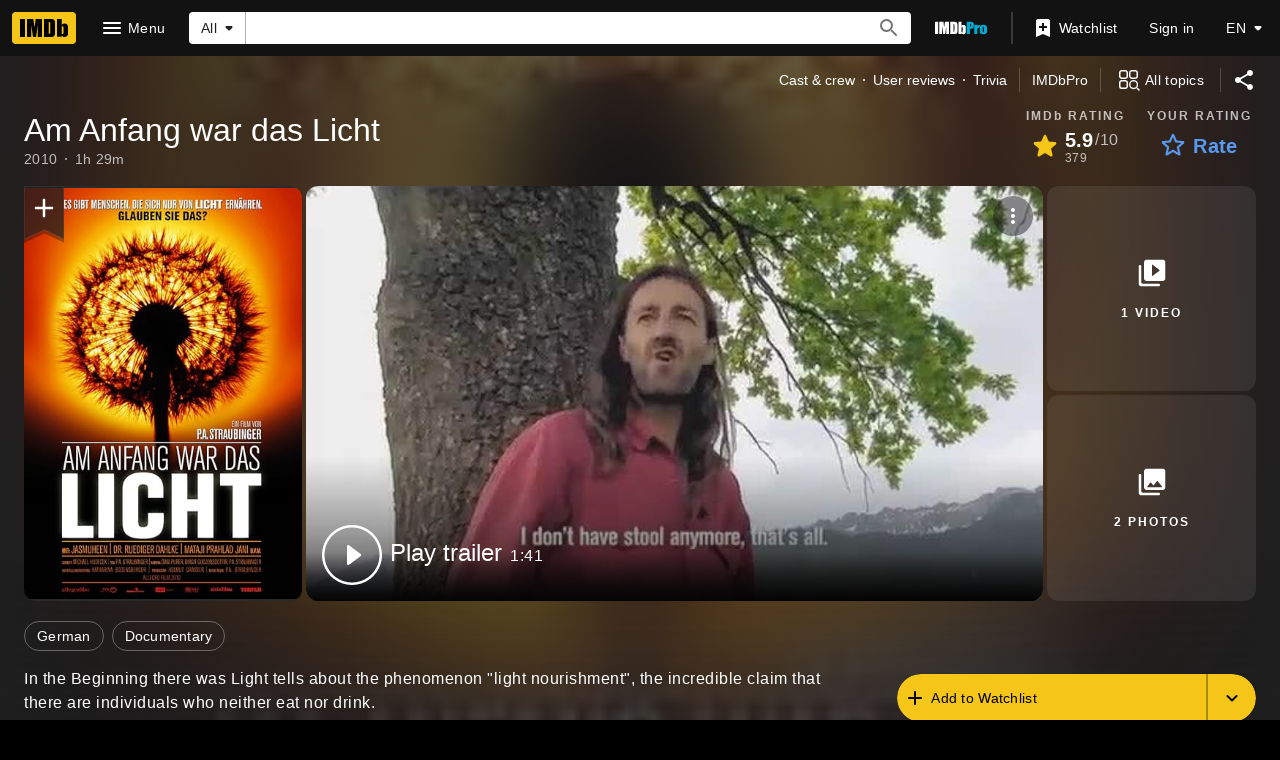

--- FILE ---
content_type: application/javascript
request_url: https://dqpnq362acqdi.cloudfront.net/_next/static/chunks/2541.9cbb4d3aa40495cc.js
body_size: 293
content:
"use strict";(self.webpackChunk_N_E=self.webpackChunk_N_E||[]).push([[2541],{72541:function(e,s,t){t.r(s),t.d(s,{Episodes:function(){return a}});var i=t(52322);t(2784);var n=t(43775),o=t(55634),d=t(59002);let a=e=>{let{data:s,fetching:t,csmOnLoadHandler:a,csaOnLoadHandler:l}=e;return((0,d.LQ)({data:s,fetching:t},a,l),!s||t||(s?.episodes?.totalEpisodes?.total??0)<1)?null:(0,i.jsx)(d.Lz,{componentId:o.NG.Episodes,children:(0,i.jsx)(n.Z,{data:s?.episodes??void 0,fetching:!!t,hideNavigation:!1})})}}}]);

--- FILE ---
content_type: application/javascript
request_url: https://dqpnq362acqdi.cloudfront.net/_next/static/chunks/3813-6ef73f163a828185.js
body_size: 12888
content:
"use strict";(self.webpackChunk_N_E=self.webpackChunk_N_E||[]).push([[3813],{49925:function(e,t,a){a.d(t,{E:function(){return s}});var r=a(52322);a(2784);var o=a(19596),l=a(88169),n=a(86704),i=a(93253);let s=e=>{let{isOpen:t,heading:a,description:o,abortButtonText:n,confirmButtonText:s,onClickConfirm:f,onClickAbort:p}=e;return(0,r.jsx)(i.N,{isOpen:t,children:(0,r.jsxs)(u,{"data-testid":"ui-workflow-confirmation-prompt",children:[(0,r.jsx)(c,{"data-testid":"ui-workflow-confirmation-prompt-heading",children:a}),(0,r.jsx)(d,{"data-testid":"ui-workflow-confirmation-prompt-description",children:o}),(0,r.jsxs)(m,{children:[(0,r.jsx)(l.Button,{"data-testid":"ui-workflow-confirmation-prompt-abort-button",baseColor:"accent2",width:"full-width",onClick:p,children:n}),(0,r.jsx)(l.SecondaryButton,{"data-testid":"ui-workflow-confirmation-prompt-confirm-button",onColor:"accent2",width:"full-width",onClick:f,children:s})]})]})})},c=o.default.div.withConfig({componentId:"sc-df0f812c-0"})(["",""],(0,n.setTypographyType)("headline6")),d=o.default.div.withConfig({componentId:"sc-df0f812c-1"})(["",""],(0,n.setTypographyType)("body")),u=o.default.div.withConfig({componentId:"sc-df0f812c-2"})(["display:flex;flex-direction:column;gap:",";max-width:22rem;"],n.spacing.m),m=o.default.div.withConfig({componentId:"sc-df0f812c-3"})(["display:flex;gap:",";padding-top:",";border-top:0.1rem solid ",";"],n.spacing.xs,n.spacing.s,(0,n.getColorVarValue)("ipt-base-border-color"))},31094:function(e,t,a){a.d(t,{Cs:function(){return p}});var r=a(52322),o=a(11778),l=a(88169),n=a(86704),i=a(72779),s=a.n(i);a(2784);var c=a(46138),d=a(19596),u=a(48958),m=a(93253);let f={container:"ui-workflow-error-screen",heading:"ui-workflow-error-screen-heading",description:"ui-workflow-error-screen-description",errorStack:"ui-workflow-error-stack"},p=e=>{let{show:t,error:a}=e,n=(0,c.Z)(),i=(0,u.G)(),d=n.formatMessage({id:"ui_workflow_error_screen_heading",defaultMessage:"This is unexpected"}),p=n.formatMessage({id:"ui_workflow_error_screen_description",defaultMessage:"We apologize, we’re having issues on our end. Try again later."});return(0,r.jsx)(m.N,{isOpen:t,background:"solid",children:(0,r.jsxs)(g,{"data-testid":f.container,children:[(0,r.jsxs)(x,{children:[(0,r.jsx)(l.Icon,{name:"sentiment-dissatisfied"}),(0,r.jsx)(k,{"data-testid":f.heading,children:d})]}),(0,r.jsx)("div",{"data-testid":f.description,className:s()("text-center",i.color("textSecondary"),i.type("bodySmall")),children:p}),a&&(0,o.isDevNodeEnv)()?(0,r.jsxs)("div",{"data-testid":f.errorStack,className:s()("overflow-wrap-anywhere overflow-y-auto max-h-[50vh] flex flex-col gap-xs",i.color("accent3")),children:[(0,r.jsx)("span",{children:a.toString()}),(0,r.jsx)("span",{children:a?.stack})]}):null]})})},g=d.default.div.withConfig({componentId:"sc-d6bb0754-0"})(["display:flex;flex-direction:column;gap:",";justify-content:center;align-items:center;max-width:18rem;"],n.spacing.m),x=d.default.div.withConfig({componentId:"sc-d6bb0754-1"})(["align-items:center;display:flex;gap:",";"],n.spacing.xxs),k=d.default.div.withConfig({componentId:"sc-d6bb0754-2"})(["",""],(0,n.setTypographyType)("headline6"))},26739:function(e,t,a){a.d(t,{a:function(){return n}});var r=a(52322);a(2784);var o=a(19596),l=a(88169);let n=()=>(0,r.jsx)(i,{"data-testid":"ui-workflow-loading-screen",children:(0,r.jsx)(l.Loader,{})}),i=o.default.div.withConfig({componentId:"sc-fa07667c-0"})(["display:flex;justify-content:center;align-items:center;height:100%;width:100%;"])},93253:function(e,t,a){a.d(t,{N:function(){return d}});var r=a(52322),o=a(27722),l=a(88169),n=a(86704),i=a(2784),s=a(88360),c=a(19596);let d=e=>{let{isOpen:t,children:a,background:n="transparent"}=e,{palette:{name:c}}=(0,i.useContext)(o.Theme);return t?(0,r.jsx)(s.ZP,{disabled:!t,returnFocus:!0,children:(0,r.jsx)(u,{"aria-modal":"true",role:"dialog","data-testid":"ui-workflow-prompt",background:n,$isDark:"dark"===c,children:(0,r.jsx)(l.ListCard,{borderType:"shadow",children:a})})}):null},u=c.default.div.withConfig({componentId:"sc-f61ba8ea-0"})(["align-items:center;background:",";display:flex;inset:0;justify-content:center;position:absolute;z-index:1000;"],e=>{let{background:t,$isDark:a}=e;return"solid"===t?a?(0,n.getColorVarValue)("ipt-baseAlt-shade2-bg"):(0,n.getColorVarValue)("ipt-base-shade2-bg"):`rgba(${(0,n.getColorVarValue)("ipt-baseAlt-rgb")}, 0.5)`})},46641:function(e,t,a){a.d(t,{dv:function(){return p},_O:function(){return g}});var r=a(52322),o=a(2784),l=a(63955),n=a(31885),i=a(76690),s=a(48901),c=a(51491),d=a(9544);let u=()=>{let{formState:{dirtyFields:e,submitCount:t}}=(0,l.Gc)(),{result:a}=(0,s.vq)();return a.data?.workflowState.status!==d.v.TERMINATED&&(Object.keys(e).length>0||t>0)},m=()=>{let[e,t]=(0,o.useState)(!0),a=u(),r=(0,o.useCallback)(t=>{a&&e&&t.preventDefault()},[a,e]);return(0,o.useEffect)(()=>(window.addEventListener("beforeunload",r),()=>{window.removeEventListener("beforeunload",r)}),[r]),{disableBrowserConfirmationAlertBeforeUnload:()=>{t(!1)}}},f=(0,o.createContext)({handleWorkflowAction:()=>void 0}),p=e=>{let{onCancel:t,children:a,shouldCancelUIWorkflow:d,onAbortUIWorkflowCancelConfirmation:p}=e,{result:g,updateUIWorkflow:x}=(0,o.useContext)(s.eX),{handleSubmit:k}=(0,l.Gc)(),h=u(),{disableBrowserConfirmationAlertBeforeUnload:w}=m(),[b,I]=(0,o.useState)({isOpen:!1});(0,o.useEffect)(()=>{d&&y()},[d]);let v=e=>{k(t=>{x(e,(0,i.RJ)(t,g.data?.body.elements??[]))})()},y=e=>{h?I({isOpen:!0,cancelActionId:e}):C(e)},C=e=>{e&&x(e,[]),w(),t?.()};return(0,r.jsxs)(f.Provider,{value:{handleWorkflowAction:(e,t,a)=>{switch(e){case n.mPI.Cancel:y(a);break;case n.mPI.Primary:case n.mPI.Secondary:t?v(a):x(a,[]);break;default:throw Error(`Unknown UiWorkflowActionType ${e} with ${a}`)}},uiWorkflowEngineState:g},children:[a,(0,r.jsx)(c.w,{isOpen:b.isOpen,onClickConfirm:()=>{C(b.cancelActionId),I({isOpen:!1})},onClickAbort:()=>{I({isOpen:!1}),p?.()}})]})},g=()=>(0,o.useContext)(f)},51491:function(e,t,a){a.d(t,{w:function(){return l}});var r=a(52322);a(2784);var o=a(49925);let l=e=>{let{isOpen:t,onClickConfirm:a,onClickAbort:l}=e;return(0,r.jsx)(o.E,{isOpen:t,heading:"You haven’t submitted your changes",description:"If you leave, any unsubmitted changes you have made here will be discarded.",abortButtonText:"Resume",confirmButtonText:"Leave",onClickAbort:l,onClickConfirm:a})}},61618:function(e,t,a){a.d(t,{k:function(){return s}});var r=a(52322),o=a(88169),l=a(86704);a(2784);var n=a(19596),i=a(95441);let s=e=>{let{subjectName:t,subjectMetadataList:a,heading:l,subjectImage:n}=e;return(0,r.jsxs)(d,{"data-testid":"ui-workflow-context-header",children:[(0,r.jsx)(u,{"data-testid":"ui-workflow-context-header-poster",children:(0,r.jsx)(c,{imageType:n.imageType,imageModel:n.imageModel})}),(0,r.jsxs)(m,{children:[(0,r.jsx)(f,{"data-testid":"ui-workflow-context-header-subject-name",children:t}),(0,r.jsx)(p,{showDividers:!0,"data-testid":"ui-workflow-context-header-subject-metadata-list",children:a.map(e=>(0,r.jsx)(o.InlineListItem,{children:e},e))}),(0,r.jsx)(g,{"data-testid":"ui-workflow-context-header-heading",children:l})]})]})},c=e=>{let{imageType:t,imageModel:a}=e;return"name"===t?(0,r.jsx)(o.AvatarImage,{imageModel:a,size:55}):(0,r.jsx)(o.PosterImage,{imageType:t,imageModel:a,size:40})},d=n.default.div.withConfig({componentId:"sc-bc7603d4-0"})(["display:flex;gap:",";padding:",";background-color:",";border-bottom:1px solid ",";"],l.spacing.xs,l.spacing.s,(0,l.getColorVarValue)("ipt-baseAlt-bg"),(0,l.getColorVarValue)("ipt-baseAlt-border-color")),u=n.default.div.withConfig({componentId:"sc-bc7603d4-1"})(["margin-top:",";"],l.spacing.xxs),m=n.default.div.withConfig({componentId:"sc-bc7603d4-2"})(["display:flex;flex-direction:column;justify-content:center;min-width:0;"]),f=n.default.h1.withConfig({componentId:"sc-bc7603d4-3"})([""," "," color:",";"],(0,i.S)(2),(0,l.setTypographyType)("subtitle"),(0,l.getColorVarValue)("ipt-on-baseAlt-textSecondary-color")),p=(0,n.default)(o.InlineList).withConfig({componentId:"sc-bc7603d4-4"})([""," font-size:0.75rem;color:",";"],(0,l.setTypographyType)("bodySmall"),(0,l.getColorVarValue)("ipt-on-baseAlt-textSecondary-color")),g=n.default.h2.withConfig({componentId:"sc-bc7603d4-5"})([""," "," color:",";font-size:1.125rem;"],(0,i.S)(2),(0,l.setTypographyType)("headline6"),(0,l.getColorVarValue)("ipt-base-color"))},65777:function(e,t,a){a.d(t,{I:function(){return ey}});var r=a(52322),o=a(2784),l=a(86704),n=a(19596),i=a(46641),s=a(63955),c=a(88169),d=a(76690),u=a(31885),m=a(26092);let f={container:"ui-workflow-feedback-display-element"},p=e=>{let t,{id:a,feedbackType:o,messages:l}=e,n=1===l.length?(0,r.jsx)(w,{children:(0,r.jsx)(c.HTMLContent,{html:l[0]})}):(0,r.jsx)(b,{children:l.map(e=>(0,r.jsx)(I,{children:(0,r.jsx)(c.HTMLContent,{html:e,display:"inline"})},`${a}-${(0,m.p)(e)}`))});switch(o){case u.Exn.Error:t=(0,r.jsx)("div",{role:"alert",children:(0,r.jsxs)(g,{bgColor:"accent3",children:[(0,r.jsx)("div",{children:(0,r.jsx)(x,{name:"info"})}),n]})});break;case u.Exn.Warning:t=(0,r.jsxs)(g,{bgColor:"accent1",children:[(0,r.jsx)("div",{children:(0,r.jsx)(h,{name:"info"})}),n]});break;default:case u.Exn.Information:t=(0,r.jsxs)(g,{bgColor:"accent2",children:[(0,r.jsx)("div",{children:(0,r.jsx)(k,{name:"info"})}),n]})}return(0,r.jsx)("div",{"data-testid":f.container,children:t})},g=(0,n.default)(c.BlockQuote).withConfig({componentId:"sc-f8ce91d4-0"})(["display:flex;gap:",";margin:",";"],l.spacing.xs,l.spacing.xs),x=(0,n.default)(c.Icon).withConfig({componentId:"sc-f8ce91d4-1"})(["color:",";"],(0,l.setPropertyToColorVar)("color","ipt-accent3-color")),k=(0,n.default)(c.Icon).withConfig({componentId:"sc-f8ce91d4-2"})(["color:",";"],(0,l.setPropertyToColorVar)("color","ipt-accent2-color")),h=(0,n.default)(c.Icon).withConfig({componentId:"sc-f8ce91d4-3"})(["color:",";"],(0,l.setPropertyToColorVar)("color","ipt-accent1-color")),w=n.default.div.withConfig({componentId:"sc-f8ce91d4-4"})(["display:flex;flex-direction:column;justify-content:center;"]),b=n.default.ul.withConfig({componentId:"sc-f8ce91d4-5"})(["list-style-type:disc;"]),I=n.default.li.withConfig({componentId:"sc-f8ce91d4-6"})(["margin-left:",";"],l.spacing.xs),v=e=>{let{id:t,feedbackElements:a}=e,o=[];return a?.forEach(e=>{if("UIWorkflowFeedbackDisplayElement"===e.__typename){let t=e.feedbackData;o.push(r.jsx(p,{id:e.id,feedbackType:t.status,messages:t.feedbackItems.map(e=>e.title.value.plaidHtml??"")},e.id))}else throw Error(`Unknown UIWorkflowFormElementFeedback with typename: ${e.__typename}`)}),(0,r.jsx)("div",{id:t,"data-testid":"ui-workflow-form-element-feedback-container",children:o})},y=e=>{let{disabled:t,name:a,label:o,feedbackElements:l}=e,{field:n}=(0,s.bc)({name:a});return(0,r.jsxs)(r.Fragment,{children:[(0,r.jsx)(c.CheckBox,{...n,"aria-describedby":(0,d.cF)(a),disabled:t,"aria-label":o,checked:n.value,"data-testid":"ui-workflow-checkbox-form-element",label:o,onChange:e=>n.onChange({target:{name:n.name,value:e}})}),(0,r.jsx)(v,{id:(0,d.cF)(a),feedbackElements:l})]})};var C=a(27722);let T=e=>{let{html:t}=e,{palette:{name:a}}=(0,o.useContext)(C.Theme);return 0===t.length?null:(0,r.jsx)("dark"===a?U:E,{html:t})},E=(0,n.default)(c.HTMLContent).withConfig({componentId:"sc-554563ac-0"})([""," "," padding:0 "," ",";"],(0,l.setPropertyToColorVar)("color","ipt-on-base-textSecondary-color"),(0,l.setTypographyType)("bodySmall"),l.spacing.xs,l.spacing.xs),U=(0,n.default)(c.HTMLContent).withConfig({componentId:"sc-554563ac-1"})([""," "," padding:0 "," ",";"],(0,l.setPropertyToColorVar)("color","ipt-on-baseAlt-textSecondary-color"),(0,l.setTypographyType)("bodySmall"),l.spacing.xs,l.spacing.xs);var _=a(76589),W=a(48958);let S=e=>{let t,{disabled:a,name:o,label:l,multiSelectCheckboxOptions:n,constraints:i,feedbackElements:u,helpLink:m}=e,{field:f}=(0,s.bc)({name:o}),p=(0,W.G)(),g=i?.maximumSelections?.value,x=i?.isRequired?.value,k=(t=Array.isArray(f.value)?f.value:f.value?[f.value]:[]).length,h=null!=g&&k>=g,w=(e,a)=>{let r;r=a?t.includes(e)?t:[...t,e]:t.filter(t=>t!==e),f.onChange(r)};return(0,r.jsxs)("fieldset",{className:"flex flex-col border-0 p-0 m-0","data-testid":"ui-workflow-multiselect-checkbox-form-element","aria-describedby":(0,d.cF)(o),children:[(0,r.jsxs)("div",{className:"flex justify-between items-start mb-xs",children:[(0,r.jsx)("div",{className:"flex-1",children:(0,r.jsx)("legend",{className:`block ${p.type("headline6")} ${p.color("textPrimary")}`,children:(0,_.cv)(l)})}),m?(0,r.jsx)("div",{className:"ml-s",children:(0,r.jsx)(c.IconButton,{name:"help-outline",linkType:"launch",label:m.label,href:m.url})}):null]}),(0,r.jsx)("div",{className:"flex flex-col",children:n.map(e=>{let l=t.includes(e.value),n=`${o}-${e.value}`;return(0,r.jsx)(c.CheckBox,{id:n,checked:l,disabled:a||h&&!l,label:e.text,"aria-required":!!x,onChange:t=>w(e.value,t)},e.value)})}),null!=g&&(0,r.jsxs)("div",{className:`mt-xs ${p.type("bodySmall")} ${p.color("textSecondary")}`,children:["You can select up to ",g," options."]}),(0,r.jsx)(v,{id:(0,d.cF)(o),feedbackElements:u})]})};var j=a(72779),L=a.n(j),M=a(46138),O=a(31776),R=a(66473);let N=(e,t)=>{let a="light"===t?"on-base":"on-baseAlt",r=e?(0,l.getColorVarValue)("ipt-accent1-color"):`rgba(var(--ipt-${a}-rgb), 0.38)`,o=e?(0,l.getColorVarValue)("ipt-accent1-color"):(0,l.getColorVarValue)("ipt-accent2-color"),n=e?"0 0 0 1px var(--ipt-accent1-color)":"0 0 0 1px var(--ipt-accent2-color)";return{control:(e,a)=>({...e,paddingTop:"var(--spacing-l)",borderRadius:"var(--ipt-cornerRadius)",backgroundColor:`var(--ipt-${"light"===t?"base":"baseAlt"}-color)`,borderColor:r,boxShadow:a.isFocused?n:e.boxShadow,"&:hover":{borderColor:o}}),menu:e=>({...e,backgroundColor:`var(--ipt-${"light"===t?"base":"baseAlt"}-color)`,zIndex:100}),option:(e,t)=>{let r="transparent";t.isSelected?r=(0,l.getColorVarValue)("ipt-accent2-color"):t.isFocused&&(r=`rgba(var(--ipt-${a}-rgb), 0.08)`);let o=t.isSelected?(0,l.getColorVarValue)("ipt-on-accent2-color"):`var(--ipt-${a}-textPrimary-color)`;return{...e,backgroundColor:r,color:o}},input:e=>({...e,color:`var(--ipt-${a}-textPrimary-color)`})}},A=e=>{let t=(0,o.useRef)(!1);return{onTouchStart:()=>{t.current=!1},onTouchMove:()=>{t.current=!0},onTouchEnd:a=>{if(!t.current&&e&&a.changedTouches.length>0){a.preventDefault();let t=a.changedTouches[0];e({...a,...t,type:"click",nativeEvent:{},screenX:t.screenX??t.clientX,screenY:t.screenY??t.clientY,pageX:t.pageX??t.clientX,pageY:t.pageY??t.clientY,button:0,buttons:1,detail:1,altKey:!1,ctrlKey:!1,metaKey:!1,shiftKey:!1,getModifierState:()=>!1,relatedTarget:null,movementX:0,movementY:0})}}}},P={REMOVE_ITEM:{id:"sdui_multiselect_remove_item_aria_label",defaultMessage:"Remove {selectedOption}"},ADD_CUSTOM_OPTION:{id:"sdui_multiselect_add_custom_option_label",defaultMessage:"Add {customOption}"},MAX_SELECTIONS_LABEL:{id:"sdui_multiselect_max_selections_label",defaultMessage:"You can select up to {maxSelections} options."}},F=(e,t)=>{if(!t.trim())return e;let a=t.trim().toLowerCase();return[...e].sort((e,t)=>{let r=e.label.toLowerCase(),o=t.label.toLowerCase(),l=r===a,n=o===a;if(l!==n)return n?1:-1;let i=0===r.indexOf(a),s=0===o.indexOf(a);return i!==s?s?1:-1:r.localeCompare(o)})},G=e=>{let t=t=>{let{data:a,removeProps:o}=t,l=(0,_.Jx)(a.label),n=A(o?.onClick);return(0,r.jsx)("div",{className:"m-(--spacing-xxs)",...n,children:(0,r.jsx)(q,{label:l,onSelect:o.onClick,onColor:"accent2",postIconProps:{name:"clear",className:"custom-clear-icon"},ariaLabel:e.formatMessage(P.REMOVE_ITEM,{selectedOption:l})})})};return t.displayName="CustomMultiValueChip",t},D=e=>{let t=(0,W.G)();return(0,r.jsx)("div",{...e.innerProps,className:"px-s pb-m",children:(0,r.jsx)(c.Icon,{name:"magnify",className:L()(t.color("textSecondary"))})})},$=e=>{let{disabled:t,name:a,label:l,multiSelectOptions:n,constraints:i,feedbackElements:u,allowCustomOptions:m=!1,helpLink:f}=e,{field:p}=(0,s.bc)({name:a}),[g,x]=o.useState(!1),[k,h]=(0,o.useState)(""),w=(0,M.Z)(),b=(0,W.G)(),{palette:{name:I}}=(0,o.useContext)(C.Theme),y=o.useMemo(()=>G(w),[w]),T=o.useMemo(()=>n.map(e=>({value:e.value,label:e.text})),[n]),E=(0,o.useMemo)(()=>F(T,k),[T,k]),U=o.useMemo(()=>null!==p.value&&void 0!==p.value&&Array.isArray(p.value)?p.value.map(e=>({value:e,label:T.find(t=>t.value===e)?.label||String(e)})):[],[p.value,T]),S=U.length>0,j=(Array.isArray(p.value)?p.value:[]).length,A=i?.maximumSelections?.value,$=i?.isRequired?.value,q=!!A&&j>=A,V=`multiselect-${p.name}`,z={isMulti:!0,isClearable:!1,name:p.name,options:E,value:U,onChange:e=>{let t=e?e.map(e=>e.value):[];p.onChange(t)},onInputChange:e=>{h(e)},isSearchable:!0,closeMenuOnSelect:!1,isDisabled:t,inputId:V,placeholder:"",onFocus:()=>x(!0),onBlur:()=>x(!1),isOptionDisabled:e=>{if(!A)return!1;let t=U.some(t=>t.value===e.value);return q&&!t},components:{MultiValue:y,DropdownIndicator:D,IndicatorSeparator:()=>null},"aria-describedby":(0,d.cF)(a),"aria-required":!!$,styles:N((0,d.oc)(u),I)};return(0,r.jsxs)("div",{className:"flex flex-col","data-testid":"ui-workflow-multiselect-form-element",children:[(0,r.jsxs)("div",{className:"relative mb-xs flex justify-between items-start",children:[(0,r.jsxs)("div",{className:"flex-1",children:[(0,r.jsx)("label",{htmlFor:V,className:`absolute z-10 transition-all duration-150 ease-in-out ${S||g?`top-xxs left-m type-bodySmall ${L()(b.color(g?"accent2":"textSecondary"),b.type("headline6"))}`:`top-m left-m ${L()(b.color("textSecondary"))}`}`,children:(0,_.Jx)(l)}),(0,r.jsx)("div",{children:m?(0,r.jsx)(R.Z,{...z,formatCreateLabel:e=>{let t=(0,_.Jx)(e);return w.formatMessage(P.ADD_CUSTOM_OPTION,{customOption:t})}},`multiselect-creatable-${p.name}`):(0,r.jsx)(O.ZP,{...z},`multiselect-${p.name}`)})]}),f?(0,r.jsx)("div",{className:"ml-s",children:(0,r.jsx)(c.IconButton,{name:"help-outline",linkType:"launch",label:f.label,href:f.url})}):null]}),null!==A&&(0,r.jsx)("div",{className:`mt-xxs ${L()(b.type("bodySmall"),b.color("textSecondary"))}`,children:!!A&&w.formatMessage(P.MAX_SELECTIONS_LABEL,{maxSelections:A})}),(0,r.jsx)(v,{id:(0,d.cF)(a),feedbackElements:u})]})},q=(0,n.default)(c.Chip).withConfig({componentId:"sc-14f51aa6-0"})(["text-align:left;display:flex;.custom-clear-icon{flex-shrink:0;}"]);var V=a(57254),z=a(46886);let H="hasHelpLink",Z="noHelpLink",B=e=>{let{name:t,label:a,radioGroupConstraints:o,radioOptions:l,feedbackElements:n,disabled:i,helpLink:c}=e,{field:u}=(0,s.bc)({name:t}),m=c?(0,r.jsx)("div",{children:(0,r.jsx)(z.IconButton,{name:"help-outline",linkType:"launch",label:c.label,href:c.url})}):void 0,f=c?H:Z,{ref:p,...g}=u;return(0,r.jsxs)(r.Fragment,{children:[(0,r.jsxs)(K,{className:f,children:[(0,r.jsx)(Y,{children:(0,r.jsx)(V.RadioButtonGroup,{...g,disabled:i,options:l.map((e,a)=>({"aria-describedby":(0,d.cF)(t),"aria-required":!!o?.isRequired?.value,label:e.text,ref:0===a?p:void 0,value:e.value})),value:u.value,label:a})}),m]}),(0,r.jsx)(v,{id:(0,d.cF)(t),feedbackElements:n})]})},Y=n.default.div.withConfig({componentId:"sc-89de3629-0"})(["padding-top:",";"],l.spacing.s),K=n.default.div.withConfig({componentId:"sc-89de3629-1"})(["display:flex;flex-direction:row;justify-content:space-between;padding-top:0;padding-bottom:",";padding-left:",";border:1px solid rgba(",",0.38);border-radius:4px;.","{padding-right:0;}.","{padding-right:",";}"],l.spacing.xxs,l.spacing.s,(0,l.getColorVarValue)("ipt-on-base-rgb"),H,Z,l.spacing.s);var X=a(16270);let J=e=>{let{name:t,label:a,constraints:o,selectOptions:l,feedbackElements:n,disabled:i}=e,{field:c}=(0,s.bc)({name:t});return(0,r.jsxs)(r.Fragment,{children:[(0,r.jsx)(X.Select,{...c,"aria-describedby":(0,d.cF)(t),"aria-required":o?.isRequired?.value||!1,disabled:i,options:l,value:c.value,label:a,includeEmptyOption:!o?.isRequired?.value,onChange:e=>{c.onChange(e&&""!==e?e:void 0)}}),(0,r.jsx)(v,{id:(0,d.cF)(t),feedbackElements:n})]})};var Q=a(39676),ee=a(3255);let et=new(a.n(ee)()),ea={minimumRequiredCharText:"ui-workflow-text-area-minimum-required-char-text",requiredAdditionalCharactersText:"ui-workflow-text-area-required-additional-characters-text",metRequiredAdditionalCharactersText:"ui-workflow-text-area-met-required-additional-characters-text"},er={MIN_LENGTH_BREAKPOINT:49,ROWS:{DEFAULT:4,LARGE:12}},eo=e=>{let{name:t,label:a,constraints:l,feedbackElements:n,disabled:i}=e,u=(0,W.G)(),{field:m}=(0,s.bc)({name:t}),f=!!l?.minimumCharacterLength,p=(0,o.useMemo)(()=>{let e=m.value,t=l?.minimumCharacterLength?.value??0;return e?Math.max(0,t-et.countGraphemes(e)):t},[m.value,l?.minimumCharacterLength?.value]);return(0,r.jsxs)(r.Fragment,{children:[(0,r.jsx)(c.TextArea,{...m,onChange:e=>{m.onChange((0,d.AJ)(e,l?.maximumCharacterLength?.value))},"aria-describedby":(0,d.cF)(t),"aria-required":!!l?.isRequired?.value,disabled:i,value:m.value,label:a,stateType:(0,d.oc)(n)?Q.StateType.error:Q.StateType.default,rows:l&&l.minimumCharacterLength&&l.minimumCharacterLength.value>er.MIN_LENGTH_BREAKPOINT?er.ROWS.LARGE:er.ROWS.DEFAULT}),!!f&&(0,r.jsxs)("div",{"data-testid":ea.minimumRequiredCharText,className:L()("ml-xs",u.color("textSecondary"),u.type("bodySmall")),children:["Minimum required char."," ",p>0?(0,r.jsx)(el,{"data-testid":ea.requiredAdditionalCharactersText,children:p}):(0,r.jsx)("span",{"data-testid":ea.metRequiredAdditionalCharactersText,children:"met"})]}),(0,r.jsx)(v,{id:(0,d.cF)(t),feedbackElements:n})]})},el=n.default.span.withConfig({componentId:"sc-e643ccb5-0"})(["font-weight:bold;"]);var en=a(6965);let ei=e=>{let{name:t,label:a,constraints:o,feedbackElements:l,disabled:n}=e,{field:i}=(0,s.bc)({name:t});return(0,r.jsxs)(r.Fragment,{children:[(0,r.jsx)(c.TextInput,{...i,"aria-describedby":(0,d.cF)(t),"aria-required":!!o?.isRequired?.value,autoComplete:"off",disabled:n,value:i.value,label:a,minLength:o?.minimumCharacterLength?.value,maxLength:o?.maximumCharacterLength?.value,stateType:(0,d.oc)(l)?en.StateType.error:en.StateType.default}),(0,r.jsx)(v,{id:(0,d.cF)(t),feedbackElements:l})]})};var es=a(7837),ec=a(82433),ed=a(78270);let eu={RATING_COMPLETE:{id:"title_sdui_titleRating_ratingComplete",defaultMessage:"Rating updated successfully: {rating}/10"},RATING_STAR_SELECTED:{id:"title_sdui_titleRating_ratingStarSelected",defaultMessage:"Selected, Rate {rating}"},RATING_STAR_UNSELECTED:{id:"title_sdui_titleRating_ratingStarUnselected",defaultMessage:"Rate {rating}, Unselected"},LOADING:{id:"title_sdui_titleRating_ratingLoading",defaultMessage:"Loading rating"},YOUR_RATING:{id:"title_sdui_titleRating_yourRating",defaultMessage:"Your rating"},YOUR_RATING_IS:{id:"title_sdui_titleRating_yourRatingIs",defaultMessage:"Your rating is {rating}/10"}},em="ctbt_tt_rt",ef=e=>{let{isLoading:t,rating:a}=e,o=a??"?",l=(0,M.Z)(),n=(0,W.G)(),i=l.formatMessage(eu.YOUR_RATING),s=t?l.formatMessage(eu.LOADING):l.formatMessage(eu.YOUR_RATING_IS,{rating:o});return(0,r.jsx)("div",{"arial-live":"polite",children:(0,r.jsxs)("div",{"data-testid":"rating-header","aria-label":s,className:L()("flex justify-between w-full",n.color("textSecondary")),children:[(0,r.jsx)("span",{"aria-hidden":"true",className:L()("font-semibold",n.color("textPrimary")),children:i}),(0,r.jsxs)("span",{"aria-hidden":"true",children:[(0,r.jsx)("span",{className:L()("font-semibold",n.color("textPrimary")),children:o}),"/10"]})]})})},ep=e=>{let{titleId:t,loading:a}=e,[l,n]=o.useState(),i=(0,M.Z)(),s=(0,W.G)(),c=(0,ed.b)([{id:t}]),{rating:d,updateRating:u}=(0,es.useRatingsContext)(t),[m,f]=o.useState(d);(0,o.useEffect)(()=>{c.fetching||!c.data||m||f(c.data?.titles?.find(e=>e?.id===t)?.userRating?.value)},[c.fetching]);let{updateTitleRating:p}=(0,ec.vY)({titleId:t,refTag:em,currentRating:m}),g=async e=>{n(!1),0!==e&&(u(e,em,()=>p(e,t)),n(!0))},x=a||c.fetching;return(0,r.jsxs)("div",{"data-testid":"rating-container",className:"inline-flex flex-col items-stretch w-full",children:[(0,r.jsx)(ef,{rating:d,isLoading:x}),(0,r.jsx)(es.RatingStarBar,{initialRating:d??0,loading:x,onClick:g,starButtonAriaLabelFn:(e,t)=>e===t?i.formatMessage(eu.RATING_STAR_SELECTED,{rating:e}):i.formatMessage(eu.RATING_STAR_UNSELECTED,{rating:e})}),(0,r.jsx)("div",{"aria-live":"polite",children:!!l&&(0,r.jsxs)("div",{"data-testid":"rating-confirmation",className:L()("flex py-s px-m rounded-corner bg-accent4/5",s.color("textPrimary"),s.type("bodySmall")),children:[i.formatMessage(eu.RATING_COMPLETE,{rating:d}),(0,r.jsx)(eg,{})]})})]})},eg=()=>{let e=(0,W.G)();return(0,r.jsxs)("svg",{width:"24",height:"24",xmlns:"http://www.w3.org/2000/svg",className:L()("ml-auto",e.color("accent4")),viewBox:"0 0 24 24",fill:"currentColor",role:"presentation",children:[(0,r.jsx)("path",{d:"M0 0h24v24H0z",fill:"none"}),(0,r.jsx)("path",{d:"M12 2C6.48 2 2 6.48 2 12s4.48 10 10 10 10-4.48 10-10S17.52 2 12 2zm-2 15-5-5 1.41-1.41L10 14.17l7.59-7.59L19 8l-9 9z"})]})},ex=e=>{let{element:t,elementWrapperClassName:a}=e,{uiWorkflowEngineState:o}=(0,i._O)(),l=!!o?.isFetching;switch(t.__typename){case"UIWorkflowCheckboxFormElement":return(0,r.jsx)(ek,{className:a,children:(0,r.jsx)(y,{name:t.id,label:t.label.value.plainText??"",feedbackElements:t.feedback,disabled:l})});case"UIWorkflowRadioGroupFormElement":return(0,r.jsx)(ek,{className:a,children:(0,r.jsx)(B,{name:t.id,label:t.label.value.plainText??"",radioOptions:t.radioGroupOptions?.map(e=>({text:e.text.value,value:e.value}))??[],feedbackElements:t.feedback,helpLink:t.helpLink?{url:t.helpLink.url,label:t.helpLink.label.value}:void 0,disabled:l,radioGroupConstraints:t.radioGroupConstraints})});case"UIWorkflowSelectFormElement":return(0,r.jsx)(ek,{className:a,children:(0,r.jsx)(J,{name:t.id,label:t.label.value.plainText??"",selectOptions:t.selectOptions?.map(e=>({text:e.text.value,value:e.value}))??[],feedbackElements:t.feedback,disabled:l,constraints:t.selectConstraints})});case"UIWorkflowMultiSelectFormElement":return(0,r.jsx)(ek,{className:a,children:(0,r.jsx)($,{name:t.id,label:t.label.value.plainText??"",multiSelectOptions:t.multiSelectOptions?.map(e=>({text:e.text.value,value:e.value}))??[],constraints:t.multiSelectConstraints,feedbackElements:t.feedback,allowCustomOptions:t.allowCustomOptions??!1,helpLink:t.helpLink?{url:t.helpLink.url,label:t.helpLink.label.value}:void 0,disabled:l})});case"UIWorkflowMultiSelectCheckboxGroupFormElement":return(0,r.jsx)(ek,{className:a,children:(0,r.jsx)(S,{name:t.id,label:t.label.value.plainText??"",multiSelectCheckboxOptions:t.multiSelectCheckboxGroupOptions?.map(e=>({text:e.text?.value??"",value:e.value}))??[],constraints:t.multiSelectCheckboxGroupConstraints?{isRequired:t.multiSelectCheckboxGroupConstraints.isRequired?{value:t.multiSelectCheckboxGroupConstraints.isRequired.value}:void 0,minimumSelections:t.multiSelectCheckboxGroupConstraints.minimumSelections?{value:t.multiSelectCheckboxGroupConstraints.minimumSelections.value}:void 0,maximumSelections:t.multiSelectCheckboxGroupConstraints.maximumSelections?{value:t.multiSelectCheckboxGroupConstraints.maximumSelections.value}:void 0}:void 0,feedbackElements:t.feedback,helpLink:t.helpLink?{url:t.helpLink.url,label:t.helpLink.label.value}:void 0,disabled:l})});case"UIWorkflowTextFormElement":return(0,r.jsx)(ek,{className:a,children:(0,r.jsx)(ei,{name:t.id,label:t.label.value.plainText??"",feedbackElements:t.feedback,disabled:l,constraints:t.textConstraints})});case"UIWorkflowTextAreaFormElement":return(0,r.jsx)(ek,{className:a,children:(0,r.jsx)(eo,{name:t.id,label:t.label.value.plainText??"",feedbackElements:t.feedback,disabled:l,constraints:t.textAreaConstraints})});case"UIWorkflowMarkdownDisplayElement":return(0,r.jsx)(T,{html:t.markdown.value.plaidHtml??""});case"UIWorkflowFeedbackDisplayElement":return(0,r.jsx)(p,{id:t.id,feedbackType:t.feedbackData.status,messages:t.feedbackData.feedbackItems.map(e=>e.title.value.plaidHtml??"").filter(e=>!!e)});case"UIWorkflowTitleRatingElement":return(0,r.jsx)(ek,{className:a,children:(0,r.jsx)(ep,{titleId:t.title.id,loading:l})});default:throw Error(`Unknown UIWorkflowElement with typename: ${t.__typename}`)}},ek=n.default.div.withConfig({componentId:"sc-78bc044-0"})(["margin:0 "," ",";"],l.spacing.xs,l.spacing.s),eh=e=>{let{element:t,elementWrapperClassName:a}=e,l=t.heading?.value?.plainText;return(0,r.jsxs)(ew,{children:[!!l&&(0,r.jsx)(eb,{children:l}),!!t.helpLink?.label?.value&&(0,r.jsx)(eI,{children:(0,r.jsx)("a",{href:t.helpLink.url,target:"_blank",rel:"noopener noreferrer",children:t.helpLink.label.value})}),(0,r.jsx)(ev,{children:t.elements.map((e,t)=>{let l="id"in e?e.id:`element-${t}`;return(0,r.jsx)(o.Fragment,{children:(0,r.jsx)(ex,{elementWrapperClassName:a,element:e})},l)})})]})},ew=n.default.div.withConfig({componentId:"sc-148dfda7-0"})(["border:1px solid var(--ipt-on-base-textHint-color);border-radius:4px;padding:",";margin:"," "," "," ",";min-width:0;background-color:var(--plaid-color-background-default,#fff);"],l.spacing.xs,l.spacing.xs,l.spacing.s,l.spacing.s,l.spacing.s),eb=n.default.div.withConfig({componentId:"sc-148dfda7-1"})(["font-weight:bold;margin-bottom:",";color:var(--plaid-color-text-primary,#111827);font-size:14px;line-height:1.4;"],l.spacing.xs),eI=n.default.div.withConfig({componentId:"sc-148dfda7-2"})(["margin-bottom:",";a{color:var(--plaid-color-text-link,#0073bb);text-decoration:none;font-size:14px;&:hover{text-decoration:underline;}}"],l.spacing.xs),ev=n.default.div.withConfig({componentId:"sc-148dfda7-3"})(["display:flex;flex-direction:column;gap:",";> *{margin:0;}"],l.spacing.xs),ey=e=>{let{element:t,elementWrapperClassName:a}=e;return"UIWorkflowElementGroup"===t.__typename?(0,r.jsx)(eh,{element:t,elementWrapperClassName:a}):(0,r.jsx)(ex,{element:t,elementWrapperClassName:a})}},48901:function(e,t,a){a.d(t,{eX:function(){return y},kw:function(){return C},vq:function(){return T}});var r=a(52322),o=a(2784),l=a(25436),n=a(86958),i=a(53996),s=a(17503),c=a(91754),d=a(83163),u=a(48687),m=a(9544),f=a(11323),p=a(29591),g=a(76690),x=a(6173),k=a(83473),h=a(65770),w=a(76797);let b=e=>{let{currentOperationType:t,startUIWorkflowMutationResult:a,updateUIWorkflowMutationResult:r,getLatestUIWorkflowQueryResult:l}=e,{setCurrentGraphData:n}=(0,h.WW)();(0,o.useEffect)(()=>{let e=t?(e=>{switch(e){case p.o.START:return a;case p.o.UPDATE:return r;case p.o.GET_LATEST:return{...l,stale:!1}}})(t):void 0;e?n?.({variables:w.Pz(e.operation?.variables),query:e.operation?.query?k.S(e.operation.query):void 0,response:w.Pz(e.data),error:e.error?w.Pz(e.error):void 0}):n?.(void 0)},[t,a,r,l])},I=e=>{let{actionContext:t}=e,{setStartWorkflow:a,setGetWorkflowByExecutionId:r,setCurrentParsedViewModel:c}=(0,h.WW)(),{context:k}=(0,n.B)(),[I,y]=(0,o.useState)(void 0),[C,T]=(0,o.useState)(void 0),[E,U]=(0,o.useState)(void 0),[_,W]=(0,o.useState)(!1),[S,j]=(0,o.useState)(!1),L=(0,u.hg)({weblabID:d.lh.IMDB_PRO_PACE_READ_ONLY_1085999,treatments:{T1:!0}})??!1,M=e=>{if(!L||e.contextHeader.subject?.__typename!=="Name")return e;let t=e.contextHeader.subject;if(t.currentProfessions){let a=t.currentProfessions.map(e=>({__typename:"PrimaryProfession",category:{__typename:"CreditCategory",text:e.profession?.text??"",id:e.id}}));return{...e,contextHeader:{...e.contextHeader,subject:{...t,primaryProfessions:a}}}}return e},[O,R]=(0,s.Z)(f.CY),[N,A]=(0,s.Z)(f.p9),{result:P,getLatestUIWorkflowQuery:F}=v(),G=e=>{y(void 0),U(e),(0,x.q)(e,{requestContext:k,loggerName:m.M,metricName:l.NextClientMetrics.UI_WORKFLOW_ERROR})},D=e=>{if(e){let t=M(e);y((0,g.o2)(t))}else throw Error("Workflow was undefined")},$=e=>{if(e?.graphQLErrors.every(e=>e.extensions?.code==="RESOURCE_NOT_FOUND")){W(!0),(0,i.cY)({metricName:l.NextClientMetrics.UI_WORKFLOW_ERROR_404,unit:l.Unit.COUNT,value:1,pageType:k.pageType,subPageType:k.subPageType,time:new Date().getTime()});return}if(e?.graphQLErrors.every(e=>e.extensions?.code==="FORBIDDEN")){j(!0),(0,i.cY)({metricName:l.NextClientMetrics.UI_WORKFLOW_ERROR_403,unit:l.Unit.COUNT,value:1,pageType:k.pageType,subPageType:k.subPageType,time:new Date().getTime()});return}(0,x.q)(e,{requestContext:k,loggerName:m.M,metricName:l.NextClientMetrics.UI_WORKFLOW_ERROR})};(0,o.useEffect)(()=>{V(t),a?.(V),r?.(z)},[]),b({currentOperationType:C?.type,startUIWorkflowMutationResult:O,updateUIWorkflowMutationResult:N,getLatestUIWorkflowQueryResult:P}),(0,o.useEffect)(()=>{c?.({viewModel:I?w.Pz(I):void 0})},[I]);let q=e=>{if(!e)throw Error("No data returned from mutation");if(!e.success)throw Error(e.message.value);if(!e.workflow)throw Error("No workflow returned from mutation");D(e.workflow)},V=(0,g.GK)(e=>(T({type:p.o.START,actionId:e}),U(void 0),R({actionContext:e}).then(e=>{try{if(e.error){$(e.error);return}let t=e.data?.startUIWorkflow;q(t)}catch(e){G(e)}})),{metricName:l.NextClientMetrics.UI_WORKFLOW_START_OPERATION_TIME,requestContext:k}),z=(0,g.GK)(e=>(T({type:p.o.GET_LATEST,actionId:""}),U(void 0),F(e).then(e=>{try{if(e.error){$(e.error);return}let t=e.data?.getLatestUIWorkflow;D(t?.workflow??null)}catch(e){G(e)}})),{metricName:l.NextClientMetrics.UI_WORKFLOW_GET_OPERATION_TIME,requestContext:k}),H=(0,g.GK)((e,t)=>(T({type:p.o.UPDATE,actionId:e}),U(void 0),A({actionContext:e,data:t}).then(e=>{try{if(e.error){$(e.error);return}let t=e.data?.updateUIWorkflow;q(t)}catch(e){G(e)}})),{metricName:l.NextClientMetrics.UI_WORKFLOW_UPDATE_OPERATION_TIME,requestContext:k});return{result:{operationDetails:C,data:I,isFetching:O.fetching||N.fetching||P.fetching,error:O.error||N.error||P.error||E,notFoundError:_,forbiddenError:S},updateUIWorkflow:H,getLatestUIWorkflow:z}},v=()=>{let e=(0,c.x)(),[t,a]=(0,o.useState)({fetching:!1});return{result:t,getLatestUIWorkflowQuery:t=>(a({fetching:!0}),e.queryWithContext(f.Lw,{executionId:t},{personalized:!0,serverSideCacheable:!1}).toPromise().then(e=>(a({...e,fetching:!1}),e)))}},y=o.createContext(void 0),C=e=>{let{children:t,actionContext:a}=e,o=I({actionContext:a});return(0,r.jsx)(y.Provider,{value:o,children:t})},T=()=>{let e=(0,o.useContext)(y);if(!e)throw Error("useUIWorkflowEngineContext must be used within a UIWorkflowEngineProvider");return e}},9544:function(e,t,a){var r,o;a.d(t,{M:function(){return l},v:function(){return r}});let l="sdui-ui-workflow";(o=r||(r={})).TERMINATED="terminated",o.AWAITING_INPUT="awaitingInput"},11323:function(e,t,a){a.d(t,{CY:function(){return U},Lw:function(){return j},bl:function(){return k},hv:function(){return w},p9:function(){return W}});var r=a(10081);let o=(0,r.ZP)`
    fragment UIWorkflowHelpLink on HelpLink {
        label {
            value
        }
        url
    }
`,l=(0,r.ZP)`
    fragment UIWorkflowLocalizedMarkdown on LocalizedMarkdown {
        value {
            plainText
            plaidHtml
        }
    }
`,n=(0,r.ZP)`
    fragment UIWorkflowFeedbackDisplayElement on UIWorkflowFeedbackDisplayElement {
        id
        feedbackData: feedback {
            status
            feedbackItems {
                title {
                    ...UIWorkflowLocalizedMarkdown
                }
                message {
                    ...UIWorkflowLocalizedMarkdown
                }
            }
        }
    }
`,i=(0,r.ZP)`
    fragment UIWorkflowTextFormElement on UIWorkflowTextFormElement {
        id
        label {
            value {
                plainText
            }
        }
        textValue
        textConstraints {
            isRequired {
                value
            }
            minimumCharacterLength {
                value
                feedback {
                    title {
                        ...UIWorkflowLocalizedMarkdown
                    }
                    message {
                        ...UIWorkflowLocalizedMarkdown
                    }
                }
            }
            maximumCharacterLength {
                value
                feedback {
                    title {
                        ...UIWorkflowLocalizedMarkdown
                    }
                    message {
                        ...UIWorkflowLocalizedMarkdown
                    }
                }
            }
        }
        feedback {
            __typename
            ...UIWorkflowFeedbackDisplayElement
        }
    }
    ${n}
    ${l}
`,s=(0,r.ZP)`
    fragment UIWorkflowTextAreaFormElement on UIWorkflowTextAreaFormElement {
        id
        label {
            value {
                plainText
            }
        }
        textAreaValue
        textAreaConstraints {
            minimumCharacterLength {
                value
                feedback {
                    title {
                        ...UIWorkflowLocalizedMarkdown
                    }
                    message {
                        ...UIWorkflowLocalizedMarkdown
                    }
                }
            }
            maximumCharacterLength {
                value
                feedback {
                    title {
                        ...UIWorkflowLocalizedMarkdown
                    }
                    message {
                        ...UIWorkflowLocalizedMarkdown
                    }
                }
            }
            isRequired {
                value
                feedback {
                    title {
                        ...UIWorkflowLocalizedMarkdown
                    }
                    message {
                        ...UIWorkflowLocalizedMarkdown
                    }
                }
            }
        }
        feedback {
            __typename
            ...UIWorkflowFeedbackDisplayElement
        }
    }
    ${n}
`,c=(0,r.ZP)`
    fragment UIWorkflowCheckboxFormElement on UIWorkflowCheckboxFormElement {
        checkboxValue
        checkboxConstraints {
            isRequired {
                value
                feedback {
                    title {
                        ...UIWorkflowLocalizedMarkdown
                    }
                    message {
                        ...UIWorkflowLocalizedMarkdown
                    }
                }
            }
        }
        id
        label {
            value {
                plainText
            }
        }
        feedback {
            ...UIWorkflowFeedbackDisplayElement
        }
    }
    ${n}
`,d=(0,r.ZP)`
    fragment UIWorkflowTitleRatingElement on UIWorkflowTitleRatingElement {
        id
        title {
            id
        }
    }
`,u=(0,r.ZP)`
    fragment UIWorkflowLocalizedStringInputOption on UIWorkflowLocalizedStringInputOption {
        text {
            value
        }
        value
    }
`,m=(0,r.ZP)`
    fragment UIWorkflowRadioGroupFormElement on UIWorkflowRadioGroupFormElement {
        radioGroupValue
        id
        label {
            value {
                plainText
            }
        }
        helpLink {
            ...UIWorkflowHelpLink
        }
        radioGroupOptions {
            ...UIWorkflowLocalizedStringInputOption
        }
        radioGroupConstraints {
            isRequired {
                value
                feedback {
                    title {
                        ...UIWorkflowLocalizedMarkdown
                    }
                    message {
                        ...UIWorkflowLocalizedMarkdown
                    }
                }
            }
        }
        feedback {
            __typename
            ...UIWorkflowFeedbackDisplayElement
        }
    }
    ${n}
    ${u}
`,f=(0,r.ZP)`
    fragment UIWorkflowSelectFormElement on UIWorkflowSelectFormElement {
        selectValue
        id
        label {
            value {
                plainText
            }
        }
        helpLink {
            ...UIWorkflowHelpLink
        }
        selectOptions {
            ...UIWorkflowLocalizedStringInputOption
        }
        selectConstraints {
            isRequired {
                value
            }
        }
        feedback {
            __typename
            ...UIWorkflowFeedbackDisplayElement
        }
    }
    ${n}
    ${o}
    ${u}
`,p=(0,r.ZP)`
    fragment UIWorkflowMultiSelectFormElement on UIWorkflowMultiSelectFormElement {
        multiSelectValue
        id
        label {
            value {
                plainText
            }
        }
        helpLink {
            ...UIWorkflowHelpLink
        }
        multiSelectOptions {
            ...UIWorkflowLocalizedStringInputOption
        }
        allowCustomOptions
        multiSelectConstraints {
            isRequired {
                value
                feedback {
                    title {
                        ...UIWorkflowLocalizedMarkdown
                    }
                    message {
                        ...UIWorkflowLocalizedMarkdown
                    }
                }
            }
            minimumSelections {
                value
                feedback {
                    title {
                        ...UIWorkflowLocalizedMarkdown
                    }
                    message {
                        ...UIWorkflowLocalizedMarkdown
                    }
                }
            }
            maximumSelections {
                value
                feedback {
                    title {
                        ...UIWorkflowLocalizedMarkdown
                    }
                    message {
                        ...UIWorkflowLocalizedMarkdown
                    }
                }
            }
        }
        feedback {
            __typename
            ...UIWorkflowFeedbackDisplayElement
        }
    }
    ${n}
    ${o}
    ${u}
`,g=(0,r.ZP)`
    fragment UIWorkflowMultiSelectCheckboxGroupFormElement on UIWorkflowMultiSelectCheckboxGroupFormElement {
        multiSelectCheckboxGroupValue
        id
        label {
            value {
                plainText
            }
        }
        helpLink {
            ...UIWorkflowHelpLink
        }
        multiSelectCheckboxGroupOptions {
            ...UIWorkflowLocalizedStringInputOption
        }
        multiSelectCheckboxGroupConstraints {
            isRequired {
                value
                feedback {
                    title {
                        ...UIWorkflowLocalizedMarkdown
                    }
                    message {
                        ...UIWorkflowLocalizedMarkdown
                    }
                }
            }
            minimumSelections {
                value
                feedback {
                    title {
                        ...UIWorkflowLocalizedMarkdown
                    }
                    message {
                        ...UIWorkflowLocalizedMarkdown
                    }
                }
            }
            maximumSelections {
                value
                feedback {
                    title {
                        ...UIWorkflowLocalizedMarkdown
                    }
                    message {
                        ...UIWorkflowLocalizedMarkdown
                    }
                }
            }
        }
        feedback {
            __typename
            ...UIWorkflowFeedbackDisplayElement
        }
    }
    ${n}
    ${o}
    ${u}
`,x=(0,r.ZP)`
    fragment UIWorkflowMarkdownDisplayElement on UIWorkflowMarkdownDisplayElement {
        id
        markdown {
            value {
                plaidHtml
            }
        }
    }
`,k=(0,r.ZP)`
    fragment UIWorkflowElements on UIWorkflowElement {
        __typename
        ...UIWorkflowCheckboxFormElement
        ...UIWorkflowTitleRatingElement
        ...UIWorkflowTextFormElement
        ...UIWorkflowTextAreaFormElement
        ...UIWorkflowRadioGroupFormElement
        ...UIWorkflowSelectFormElement
        ...UIWorkflowMultiSelectFormElement
        ...UIWorkflowMultiSelectCheckboxGroupFormElement
        ...UIWorkflowMarkdownDisplayElement
        ...UIWorkflowFeedbackDisplayElement
    }
    ${c}
    ${d}
    ${i}
    ${s}
    ${m}
    ${f}
    ${p}
    ${g}
    ${x}
    ${n}
`,h=(0,r.ZP)`
    fragment UIWorkflowElementGroup on UIWorkflowElementGroup {
        __typename
        id
        heading {
            value {
                plainText
                plaidHtml
            }
        }
        elements {
            __typename
            ...UIWorkflowElements
        }
        helpLink {
            ...UIWorkflowHelpLink
        }
    }
    ${k}
    ${o}
`,w=(0,r.ZP)`
    fragment UIWorkflowContextHeader on UIWorkflowContextHeader {
        heading {
            value {
                plainText
            }
        }
        subject {
            __typename
            ... on UserProfile {
                userId
                username {
                    text
                }
                primaryImage {
                    image {
                        id
                        url
                        height
                        width
                    }
                }
            }
            ... on Title {
                titleType {
                    id
                }
                titleText {
                    text
                }
                primaryImage {
                    id
                    width
                    height
                    url
                    caption {
                        plainText
                    }
                }
                releaseYear {
                    year
                }
                runtime {
                    displayableProperty {
                        value {
                            plainText
                        }
                    }
                }
                certificate {
                    rating
                }
            }
            ... on Name {
                id
                nameText {
                    text
                }
                primaryProfessions {
                    category {
                        text
                        id
                    }
                }
                currentProfessions(limit: 3) {
                    id
                    profession {
                        text
                    }
                }
                primaryImage {
                    id
                    width
                    height
                    url
                    caption {
                        plainText
                    }
                }
            }
        }
    }
`,b=(0,r.ZP)`
    fragment UIWorkflowContentHeader on UIWorkflowContentHeader {
        heading {
            value {
                plainText
            }
        }
        helpLink {
            ...UIWorkflowHelpLink
        }
    }
`,I=(0,r.ZP)`
    fragment UIWorkflowElementOrGroup on UIWorkflowElementOrGroup {
        __typename
        ...UIWorkflowElements
        ...UIWorkflowElementGroup
    }
    ${k}
    ${h}
`,v=(0,r.ZP)`
    fragment UIWorkflowBody on UIWorkflowBody {
        elements {
            ...UIWorkflowElementOrGroup
        }
    }
    ${I}
`,y=(0,r.ZP)`
    fragment UIWorkflowActionTray on UIWorkflowActionTray {
        actions {
            id
            type
            label {
                value
            }
            requiresFormData
            navigationDirection
        }
    }
`,C=(0,r.ZP)`
    fragment UIWorkflowState on UIWorkflowExecutionState {
        status
    }
`,T=(0,r.ZP)`
    fragment UIWorkflow on UIWorkflow {
        workflowType
        workflowState {
            ...UIWorkflowState
        }
        contextHeader {
            ...UIWorkflowContextHeader
        }
        contentHeader {
            ...UIWorkflowContentHeader
        }
        body {
            ...UIWorkflowBody
        }
        actionTray {
            ...UIWorkflowActionTray
        }
    }
    ${C}
    ${w}
    ${b}
    ${v}
    ${y}
`,E=(0,r.ZP)`
    fragment StartUIWorkflowOutput on StartUIWorkflowOutput {
        success
        message {
            value
        }
        workflow {
            ...UIWorkflow
        }
    }
    ${T}
`,U=(0,r.ZP)`
    mutation StartUIWorkflow($actionContext: ID!) {
        startUIWorkflow(input: { callToActionInputToken: $actionContext }) {
            ...StartUIWorkflowOutput
        }
    }

    ${E}
`,_=(0,r.ZP)`
    fragment UpdateUIWorkflowOutput on UpdateUIWorkflowOutput {
        success
        message {
            value
        }
        workflow {
            ...UIWorkflow
        }
    }
    ${T}
`,W=(0,r.ZP)`
    mutation UpdateUIWorkflow(
        $actionContext: ID!
        $data: [UIWorkflowFormElementValues!]
    ) {
        updateUIWorkflow(input: { actionId: $actionContext, data: $data }) {
            ...UpdateUIWorkflowOutput
        }
    }

    ${_}
`,S=(0,r.ZP)`
    fragment GetLatestUIWorkflowOutput on GetLatestUIWorkflowOutput {
        workflow {
            ...UIWorkflow
        }
    }
    ${T}
`,j=(0,r.ZP)`
    query GetLatestUIWorkflow($executionId: ID!) {
        getLatestUIWorkflow(input: { executionId: $executionId }) {
            ...GetLatestUIWorkflowOutput
        }
    }

    ${S}
`},29591:function(e,t,a){var r,o;a.d(t,{o:function(){return r}}),(o=r||(r={})).START="start-ui-workflow",o.UPDATE="update-ui-workflow",o.GET_LATEST="get-latest-ui-workflow"},76690:function(e,t,a){a.d(t,{AJ:function(){return I},GK:function(){return w},RJ:function(){return x},X0:function(){return h},_h:function(){return u},cF:function(){return b},h8:function(){return g},o2:function(){return f},oc:function(){return k}});var r=a(3255),o=a.n(r),l=a(25436),n=a(31885),i=a(53996);let s=e=>{if(!e)return"";switch(e.__typename){case"Title":return e.titleText?.text??"";case"Name":return e.nameText?.text??"";case"UserProfile":return e.username?.text??e.userId;default:return""}},c=e=>{let t=[];if(!e)return t;switch(e.__typename){case"Title":e.certificate?.rating&&t.push(e.certificate.rating),e.releaseYear?.year&&t.push(e.releaseYear.year.toString()),e.runtime?.displayableProperty.value.plainText&&t.push(e.runtime.displayableProperty.value.plainText);break;case"Name":e.primaryProfessions?.forEach(e=>{e.category?.text&&t.push(e.category.text)})}return t},d=e=>{if(!e)return{imageType:"unknown"};switch(e.__typename){case"Title":return{imageType:e.titleType?.id,imageModel:{url:e.primaryImage?.url??"",maxHeight:e.primaryImage?.height??0,maxWidth:e.primaryImage?.width??0,caption:e.primaryImage?.caption?.plainText??""}};case"Name":return{imageType:"name",imageModel:{url:e.primaryImage?.url??"",maxHeight:e.primaryImage?.height??0,maxWidth:e.primaryImage?.width??0,caption:e.primaryImage?.caption?.plainText??""}};case"UserProfile":return{imageType:"name",imageModel:e.primaryImage?.image?{url:e.primaryImage.image.url??"",maxHeight:e.primaryImage.image.height??0,maxWidth:e.primaryImage.image.width??0,caption:""}:void 0};default:return{imageType:"unknown"}}},u=e=>({subjectName:s(e.subject),subjectMetadataList:c(e.subject),heading:e.heading?.value.plainText??"",subjectImage:d(e.subject)}),m=e=>({heading:e.heading?.value.plainText??"",helpLink:e.helpLink?{label:e.helpLink.label.value,url:e.helpLink.url}:void 0}),f=e=>({workflowState:e.workflowState,contextHeader:u(e.contextHeader),contentHeader:m(e.contentHeader),body:p(e.body),actionTray:e.actionTray}),p=e=>g(e.elements),g=e=>{let t,a;let r=[],o={},l=(e,a)=>{!t&&k(a)&&(t=e)},n=e=>{void 0===a&&(a=e)},i=function(e){let t=arguments.length>1&&void 0!==arguments[1]&&arguments[1];switch(e.__typename){case"UIWorkflowCheckboxFormElement":o[e.id]=e.checkboxValue??null,l(e.id,e.feedback),n(e.id);break;case"UIWorkflowMultiSelectCheckboxGroupFormElement":o[e.id]=e.multiSelectCheckboxGroupValue??[],l(e.id,e.feedback),n(e.id);break;case"UIWorkflowRadioGroupFormElement":o[e.id]=e.radioGroupValue??null,l(e.id,e.feedback),n(e.id);break;case"UIWorkflowSelectFormElement":o[e.id]=e.selectValue??null,l(e.id,e.feedback),n(e.id);break;case"UIWorkflowMultiSelectFormElement":o[e.id]=e.multiSelectValue??[],l(e.id,e.feedback),n(e.id);break;case"UIWorkflowTextFormElement":o[e.id]=e.textValue??"",l(e.id,e.feedback),n(e.id);break;case"UIWorkflowTextAreaFormElement":o[e.id]=e.textAreaValue??"",l(e.id,e.feedback),n(e.id);break;case"UIWorkflowMarkdownDisplayElement":case"UIWorkflowFeedbackDisplayElement":case"UIWorkflowTitleRatingElement":break;case"UIWorkflowElementGroup":e.elements.forEach(e=>{i(e,!0)});break;default:throw Error(`Invalid element type: ${e.__typename}`)}t||r.push(e)};return e.forEach(e=>{i(e)}),{elements:r,formState:{initialFormElementValues:o,firstFormElementWithValidationErrorId:t,firstFormElementId:a}}},x=(e,t)=>{let a=e=>{let t={};return"id"in e&&"UIWorkflowElementGroup"!==e.__typename&&(t[e.id]=e.__typename),"elements"in e&&e.elements.forEach(e=>{Object.assign(t,a(e))}),t},r=t.reduce((e,t)=>({...e,...a(t)}),{});return Object.entries(e).filter(e=>{let[t]=e;return!!r[t]}).map(e=>{let[t,a]=e;return{id:t,values:(Array.isArray(a)?a:[a]).filter(e=>null!=e).map(e=>String(e))}})},k=e=>{let t=!1;return e?.forEach(e=>{"UIWorkflowFeedbackDisplayElement"===e.__typename&&e.feedbackData.status===n.Exn.Error&&(t=!0)}),t},h=e=>{"_blank"!==e.target&&(e.target="_blank",e.rel="noopener noreferrer")};function w(e,t){return async function(){for(var a=arguments.length,r=Array(a),o=0;o<a;o++)r[o]=arguments[o];let n=Date.now(),s=await e(...r),c=Date.now();return(0,i.cY)({metricName:t.metricName,unit:l.Unit.MILLISECONDS,value:c-n,pageType:t.requestContext.pageType,subPageType:t.requestContext.subPageType,time:Date.now()}),s}}let b=e=>`ui-workflow-${e}-feedback`,I=(e,t)=>{let a=new(o()),r=a.countGraphemes(e);return!t||r<=t?e:a.splitGraphemes(e).slice(0,t).join("")}},6173:function(e,t,a){a.d(t,{q:function(){return i}});var r=a(16189),o=a(13382),l=a(25436),n=a(53996);let i=(e,t)=>{let a=(0,r.createLogger)(t.requestContext)(t.loggerName),i=[t.loggerName,e instanceof o.C?"graph-error":"component-error"].filter(Boolean).join(" ");a.error(i,e,t.otherDetailsToLog),(0,n.cY)({metricName:t.metricName,unit:l.Unit.COUNT,value:1,pageType:t.requestContext.pageType,subPageType:t.requestContext.subPageType,time:new Date().getTime()})}},65770:function(e,t,a){a.d(t,{WW:function(){return d},Xi:function(){return c}});var r=a(52322),o=a(2784),l=a(47130),n=a(2759),i=a(45042);let s=o.createContext({}),c=e=>{let{children:t}=e,a=(0,n.Zl)(),[c,d]=(0,o.useState)({});return(0,r.jsx)(l.AU,{value:{cti:i.b},children:(0,r.jsx)(s.Provider,{value:a?{debugData:c,setStartWorkflow:e=>{d(t=>({...t,startWorkflow:e}))},setGetWorkflowByExecutionId:e=>{d(t=>({...t,getWorkflowByExecutionId:e}))},setCurrentGraphData:e=>{d(t=>({...t,currentGraphData:e}))},setCurrentParsedViewModel:e=>{d(t=>({...t,currentParsedViewModel:e}))}}:{},children:t})})},d=()=>o.useContext(s)},45042:function(e,t,a){a.d(t,{C:function(){return o},b:function(){return r}});let r={category:"IMDb",type:"GraphQL",item:"ContributionSDUI"},o={ADD_FAQ:{actionId:"start",target:{workflowId:"contribute__title__faq__add_faq"},ctaContext:{titleId:"tt2418644"}},ADD_USER_REVIEW:{actionId:"start",target:{workflowId:"contribute__title__user_review__add_user_review"},ctaContext:{titleId:"tt2418644"}},EDIT_FAQ:{actionId:"start",target:{workflowId:"contribute__title__faq__edit_faq"},ctaContext:{titleId:"tt2418644",faqId:"fq0089388"}},REPORT_FAQ:{actionId:"report",target:{workflowId:"contribute__title__faq__report_faq"},ctaContext:{titleId:"tt2418644",faqId:"fq0089388"}}}},76797:function(e,t,a){a.d(t,{Lw:function(){return o},Pz:function(){return l},Yh:function(){return r}});let r=e=>{if(!e)return"";try{return btoa(JSON.stringify(JSON.parse(e)))}catch{return""}},o=e=>{if(!e)return{};try{return JSON.parse(atob(e))}catch{return{}}},l=e=>JSON.stringify(e,null,4)}}]);

--- FILE ---
content_type: application/javascript
request_url: https://dqpnq362acqdi.cloudfront.net/_next/static/chunks/5429-79c7e164458fee48.js
body_size: 7051
content:
"use strict";(self.webpackChunk_N_E=self.webpackChunk_N_E||[]).push([[5429],{29914:function(e,t,n){n.d(t,{Z:function(){return m}});var i=n(52322),r=n(5632),a=n(2784),o=n(54588),s=n(82453),l=n(22187),d=n(59291);let c={base:"--ipt-base-rgb",baseShade1:"--ipt-base-shade1-rgb",baseShade2:"--ipt-base-shade2-rgb",baseShade3:"--ipt-base-shade3-rgb",onBase:"--ipt-on-base-rgb",onBaseAccent1:"--ipt-on-base-accent1-rgb",onBaseAccent2:"--ipt-on-base-accent2-rgb",onBaseAccent3:"--ipt-on-base-accent3-rgb",onBaseError:"--ipt-on-base-error-rgb",baseAlt:"--ipt-baseAlt-rgb",baseAltShade1:"--ipt-baseAlt-shade1-rgb",baseAltShade2:"--ipt-baseAlt-shade2-rgb",baseAltShade3:"--ipt-baseAlt-shade3-rgb",onBaseAlt:"--ipt-on-baseAlt-rgb",onBaseAltAccent1:"--ipt-on-baseAlt-accent1-rgb",onBaseAltAccent2:"--ipt-on-baseAlt-accent2-rgb",onBaseAltAccent3:"--ipt-on-baseAlt-accent3-rgb",onBaseAltError:"--ipt-on-baseAlt-error-rgb",accent1:"--ipt-accent1-rgb",onAccent1:"--ipt-on-accent1-rgb",accent2:"--ipt-accent2-rgb",onAccent2:"--ipt-on-accent2-rgb"};new d.DOMParser;let u=e=>{if(e&&Object.keys(e).length>0){let t=":root {\n";for(let n in e)if(Object.prototype.hasOwnProperty.call(e,n)&&e[n]&&"null"!==e[n]&&"undefined"!==e[n]&&c[n]){let i=f(e[n]);t+=`    ${c[n]}: ${i};
`}return t+"}\n"}return""},f=e=>{let t=e;if(!t.startsWith("#"))return t;t=t.replace(/^#?([a-f\d])([a-f\d])([a-f\d])$/i,(e,t,n,i)=>t+t+n+n+i+i);let n=/^#?([a-f\d]{2})([a-f\d]{2})([a-f\d]{2})$/i.exec(t);return n?`${p(n[1])},${p(n[2])},${p(n[3])}`:""},p=e=>parseInt(e,16),g=e=>{let{initialOverrides:t,pathname:n}=e,r=a.useRef(new Map([[n,u(t)]]));a.useEffect(()=>{let e=e=>{r.current.has(n)||r.current.set(n,u(e.detail))};return window.addEventListener("clientSidePlaidOverride",e),()=>{window.removeEventListener("clientSidePlaidOverride",e)}},[n]);let o=r.current.get(n);return o?.length?(0,i.jsx)("style",{id:l.cp,dangerouslySetInnerHTML:{__html:o}}):null};var m=()=>{let e=(0,s.Ok)().adSlotsInfo,t=(0,r.useRouter)();return(0,i.jsx)(o.Z,{name:"IMDbNextAdStyleOverrides",children:(0,i.jsx)(g,{initialOverrides:e.plaidOverrides,pathname:t.asPath})})}},21768:function(e,t,n){n.d(t,{R:function(){return i}});let i="inline20-page-background"},46982:function(e,t,n){var i=n(52322),r=n(10081);n(2784);var a=n(46138),o=n(31885),s=n(86958),l=n(66724),d=n(11438),c=n(30952),u=n(11981),f=n(96459),p=n(47708);let g=(0,r.ZP)`
    fragment ListPreviewCard on List {
        id
        lastModifiedDate
        createdDate
        name {
            originalText
        }
        listType {
            id
        }
        primaryImage {
            image {
                url
                height
                width
                caption {
                    plainText
                }
            }
        }
        items(first: 0) {
            total
        }
    }
`,m=e=>{let t,{listData:n,id:r,useLastModifiedDate:g,className:m,index:b}=e,y=(0,a.Z)(),w=(0,s.B)().context,{listMainLinkBuilder:_,pollSingleLinkBuilder:v,userRatingsLinkBuilder:M}=(0,l.WOb)();if(!n)return null;if(x(n)){let e=g?n.lastModifiedDate:n.createdDate,r=g?c.QH:c.Ks,a=c.wK[n.listType?.id||o.lZo.Lists];t={linkText:n.name?.originalText,linkHref:h(n)?M({urconst:w.sidecar?.account.userId??"",refSuffix:{t:d.Cd.EMPTY,n:b}}):_({lsconst:n.id,refSuffix:{t:d.Cd.EMPTY,n:b}}),defaultCaptionString:c.vk,subtext:(0,i.jsx)(f.l,{displayDate:e,displayDateStringId:r,itemCount:n.items?.total,itemType:a})}}else t={linkText:n.question?.originalText?.plainText||void 0,linkHref:v({pconst:n.id,refSuffix:{t:d.Cd.EMPTY,n:b}}),defaultCaptionString:c.qq};if(!t)return null;let T=n?.primaryImage?.image,S=T?.caption?.plainText||y.formatMessage(t.defaultCaptionString);return(0,i.jsx)(u.Ok,{borderType:"line",className:m,"data-testid":`ListPreviewCard-${r}`,children:(0,i.jsx)(u.dy,{href:t.linkHref,"data-testid":"preview-list-card-link",children:(0,i.jsxs)(u.CC,{children:[(0,i.jsxs)(u.lU,{subtext:!!t.subtext,children:[(0,i.jsx)(u.Gv,{className:"listName",children:t.linkText}),t.subtext]}),(0,i.jsx)("div",{className:"p-xxs",children:(0,i.jsx)(u.xU,{className:"poster",size:"xs",imageModel:T&&T.url&&T.height&&T.width?{url:T.url,maxHeight:T.height,maxWidth:T.width,caption:S}:void 0,imageType:x(n)?(0,p.i)(n?.listType?.id):"none"})})]})})})},h=e=>"RATINGS"===e.id,x=e=>void 0!==e.listType;m.fragments={listPreviewCard:g},t.ZP=m},11981:function(e,t,n){n.d(t,{CC:function(){return u},Gv:function(){return f},Ok:function(){return d},dy:function(){return c},lU:function(){return l},xU:function(){return s}});var i=n(88169),r=n(86704),a=n(19596),o=n(95441);let s=(0,a.default)(i.PosterImage).withConfig({componentId:"sc-3a3777a6-0"})(["height:100%;"]),l=a.default.div.withConfig({componentId:"sc-3a3777a6-1"})(["display:flex;overflow:hidden;flex-direction:column;justify-content:",";padding:"," ",";"],e=>e.subtext?"space-between":"center",r.spacing.s,r.spacing.m),d=(0,a.default)(i.ListCard).withConfig({componentId:"sc-3a3777a6-2"})(["margin-bottom:",";padding:0;",";"],r.spacing.xs,(0,r.setPropertyToShapeVar)("border-radius","ipt-mediaRadius")),c=a.default.a.withConfig({componentId:"sc-3a3777a6-3"})(["text-decoration:none;color:inherit;&:hover .poster{opacity:0.8;}&:hover .listName{text-decoration:underline;}"]),u=a.default.div.withConfig({componentId:"sc-3a3777a6-4"})(["display:flex;justify-content:space-between;height:calc(6rem + ",");","{height:calc(5.75rem + 2px);}","{height:calc(5.75rem + 2px);}"],r.spacing.xxs,r.mediaQueries.breakpoints.only.s,r.mediaQueries.breakpoints.above.xl),f=a.default.div.withConfig({componentId:"sc-3a3777a6-5"})(["",";",";word-wrap:break-word;"],(0,r.setTypographyType)("bodySmall"),(0,o.S)(2))},96459:function(e,t,n){n.d(t,{l:function(){return c}});var i=n(52322),r=n(86704);n(2784);var a=n(46138),o=n(19596),s=n(20608),l=n(27513),d=n(30952);let c=e=>{let{displayDateStringId:t,displayDate:n,itemCount:r,itemType:o,fallbackMessage:c}=e,p=(0,a.Z)();if(!r&&!n&&!c)return null;let g=!!r,m=d.Pm[o];return(0,i.jsxs)(u,{children:[!n&&!r&&!!c&&p.formatMessage(c),!!n&&!!t&&(0,i.jsx)("span",{children:(0,i.jsx)(s.q,{...t,values:{duration:(0,l.D2)(p,n)}})}),!!n&&!!g&&(0,i.jsxs)(f,{children:["\xa0","•","\xa0"]}),!!g&&(0,i.jsx)("span",{children:(0,i.jsx)(s.q,{...m,values:{count:r}})})]})},u=o.default.div.withConfig({componentId:"sc-2df17e0-0"})(["display:flex;flex-direction:column;","{flex-direction:row;}","{flex-direction:row;}"," ",""],r.mediaQueries.breakpoints.only.s,r.mediaQueries.breakpoints.above.xl,(0,r.setTypographyType)("copyright"),(0,r.setPropertyToColorVar)("color","ipt-on-base-textSecondary-color")),f=o.default.span.withConfig({componentId:"sc-2df17e0-1"})(["display:none;","{display:initial;}","{display:initial;}"],r.mediaQueries.breakpoints.only.s,r.mediaQueries.breakpoints.above.xl)},30952:function(e,t,n){var i,r;n.d(t,{JP:function(){return o},Ks:function(){return c},Pm:function(){return f},QH:function(){return d},Vy:function(){return u},oe:function(){return a},qq:function(){return s},vk:function(){return l},wK:function(){return i}});let a="RATINGS",o={id:"user_your_ratings",defaultMessage:"Your Ratings"},s={id:"pollPreviewCard_caption_default",defaultMessage:"View the full poll"},l={id:"listPreviewCard_caption_default",defaultMessage:"View the full list"},d={id:"listPreviewCard_last_modified",defaultMessage:"updated {duration} ago"},c={id:"listPreviewCard_created",defaultMessage:"created {duration} ago"},u={id:"export_expires_in",defaultMessage:"Expires in {duration}"};(r=i||(i={})).GALLERIES="GALLERIES",r.IMAGES="IMAGES",r.LISTS="LISTS",r.PEOPLE="PEOPLE",r.THEATRES="THEATRES",r.TITLES="TITLES",r.VIDEOS="VIDEOS";let f={GALLERIES:{id:"listPreviewCard_type_gallery",defaultMessage:"{count, plural, one {1 gallery} other {{count} galleries}}"},IMAGES:{id:"listPreviewCard_type_image",defaultMessage:"{count, plural, one {1 image} other {{count} images}}"},LISTS:{id:"listPreviewCard_type_list",defaultMessage:"{count, plural, one {1 list} other {{count} lists}}"},PEOPLE:{id:"listPreviewCard_type_person",defaultMessage:"{count, plural, one {1 person} other {{count} people}}"},THEATRES:{id:"listPreviewCard_type_theater",defaultMessage:"{count, plural, one {1 theater} other {{count} theaters}}"},TITLES:{id:"listPreviewCard_type_title",defaultMessage:"{count, plural, one {1 title} other {{count} titles}}"},VIDEOS:{id:"listPreviewCard_type_video",defaultMessage:"{count, plural, one {1 video} other {{count} videos}}"}}},11563:function(e,t,n){n.d(t,{S:function(){return c}});var i=n(52322),r=n(45455),a=n.n(r),o=n(2784),s=n(19596),l=n(88169),d=n(86704);let c=e=>{let t,{testId:n,cards:r,title:s,subTitle:d,titleHref:c,buttonConfig:m}=e;if(a()(r))return null;let h=Math.ceil(r.length/2),x=r.filter((e,t)=>t<h),b=r.filter((e,t)=>t>=h);m&&(t=(0,i.jsx)("span",{children:(0,i.jsx)(f,{preIcon:m.preIcon,ariaLabel:m.label,href:m.href,onSelect:m.onSelect,onColor:"textPrimary",children:m.label})}));let y=s&&(0,i.jsx)(l.Title,{description:d,href:c,children:s});return(0,i.jsxs)("div",{"data-testid":n,children:[!!(y||t)&&(0,i.jsxs)(u,{children:[y,t]}),(0,i.jsxs)(p,{children:[(0,i.jsx)(g,{"data-testid":`${n}-first-group`,children:x.map((e,t)=>(0,i.jsx)(o.Fragment,{children:e},`${n}-first-group-${t}`))}),(0,i.jsx)(g,{"data-testid":`${n}-second-group`,children:b.map((e,t)=>(0,i.jsx)(o.Fragment,{children:e},`${n}-second-group-${t}`))})]})]})},u=s.default.div.withConfig({componentId:"sc-8f3ed97c-0"})(["display:flex;justify-content:space-between;flex-direction:column;","{flex-direction:row;}","{flex-direction:column;}"],d.mediaQueries.breakpoints.above.s,d.mediaQueries.breakpoints.above.l),f=(0,s.default)(l.TextButton).withConfig({componentId:"sc-8f3ed97c-1"})(["justify-content:flex-start;margin:-"," "," "," ",";","{margin-top:-",";}","{margin-top:-",";}"],d.spacing.s,(0,d.getSpacingVar)("ipt-pageMargin"),d.spacing.xs,(0,d.getSpacingVar)("ipt-pageMargin"),d.mediaQueries.breakpoints.above.s,d.spacing.xxs,d.mediaQueries.breakpoints.above.l,d.spacing.s),p=s.default.div.withConfig({componentId:"sc-8f3ed97c-2"})(["","{display:flex;}"],d.mediaQueries.breakpoints.only.m),g=s.default.div.withConfig({componentId:"sc-8f3ed97c-3"})(["flex:1;min-width:0;margin-bottom:",";","{&:first-of-type{",";margin-right:",";}&:last-of-type{margin-left:",";",";}> div{margin-left:0;margin-right:0;}}"],d.spacing.xs,d.mediaQueries.breakpoints.only.m,(0,d.setPropertyToSpacingVar)("margin-left","ipt-pageMargin"),d.spacing.xs,d.spacing.xs,(0,d.setPropertyToSpacingVar)("margin-right","ipt-pageMargin"))},25749:function(e,t,n){n.d(t,{w:function(){return l}});var i=n(52322);n(2784);var r=n(19596),a=n(88169),o=n(86704),s=n(46982);let l=e=>{let t,{id:n,listData:r,title:o,subTitle:s,titleButtonHref:l,buttonConfig:g,useLastModifiedDate:m}=e,h=Math.ceil(r.length/2),x=r.filter((e,t)=>t<h),b=r.filter((e,t)=>t>=h);g&&(t=(0,i.jsx)("span",{children:(0,i.jsx)(u,{"data-testid":`SidebarList-button-${n}`,preIcon:g.preIcon,ariaLabel:g.label,href:g.href,onColor:"textPrimary",onSelect:g.onClick,onKeyDown:g.onKeyDown,children:g.label})}));let y=l?(0,i.jsx)(a.Title,{href:l,description:s,"data-testid":`SidebarList-title-${n}`,children:o}):(0,i.jsx)(a.Title,{description:s,"data-testid":`SidebarList-title-${n}`,children:o});return(0,i.jsxs)("div",{"data-testid":`SidebarList-${n}`,children:[(0,i.jsxs)(c,{children:[!!o&&y,t]}),(0,i.jsxs)(f,{children:[(0,i.jsx)(p,{"data-testid":`firstListCardGroup-${n}`,children:x.map((e,t)=>(0,i.jsx)(d,{listData:e.node,id:n,useLastModifiedDate:m,index:t+1},`sidebar-list-item-${t}`))}),(0,i.jsx)(p,{"data-testid":`secondListCardGroup-${n}`,children:b.map((e,t)=>(0,i.jsx)(d,{listData:e.node,id:n,useLastModifiedDate:m,index:t+1+h},`sidebar-list-item-${t+h}`))})]})]})},d=(0,r.default)(s.ZP).withConfig({componentId:"sc-2f4a6fec-0"})([""]),c=r.default.div.withConfig({componentId:"sc-2f4a6fec-1"})(["display:flex;justify-content:space-between;flex-direction:column;","{flex-direction:row;}","{flex-direction:column;}"],o.mediaQueries.breakpoints.above.s,o.mediaQueries.breakpoints.above.l),u=(0,r.default)(a.TextButton).withConfig({componentId:"sc-2f4a6fec-2"})(["justify-content:flex-start;margin:-"," "," "," ",";","{margin-top:-",";}","{margin-top:-",";}"],o.spacing.s,(0,o.getSpacingVar)("ipt-pageMargin"),o.spacing.xs,(0,o.getSpacingVar)("ipt-pageMargin"),o.mediaQueries.breakpoints.above.s,o.spacing.xxs,o.mediaQueries.breakpoints.above.l,o.spacing.s),f=r.default.div.withConfig({componentId:"sc-2f4a6fec-3"})(["","{display:flex;}"],o.mediaQueries.breakpoints.only.m),p=r.default.div.withConfig({componentId:"sc-2f4a6fec-4"})(["flex:1;min-width:0;margin-bottom:",";","{&:first-of-type{",";margin-right:",";}&:last-of-type{margin-left:",";",";}","{margin-left:0;margin-right:0;}}"],o.spacing.xs,o.mediaQueries.breakpoints.only.m,(0,o.setPropertyToSpacingVar)("margin-left","ipt-pageMargin"),o.spacing.xs,o.spacing.xs,(0,o.setPropertyToSpacingVar)("margin-right","ipt-pageMargin"),d)},2791:function(e,t,n){n.d(t,{Se:function(){return v},ZP:function(){return M}});var i=n(52322),r=n(66898),a=n(97729),o=n.n(a);n(2784);var s=n(98042),l=n(75824),d=n(86958),c=n(49666),u=n(55634),f=n(8531),p=n(83163),g=n(48687),m=n(73183),h=n(54456),x=n(73286),b=n(52154),y=n(71225);let w=e=>{let{pageType:t,subPageType:n,pageConst:r}=e;return(0,i.jsxs)(i.Fragment,{children:[!!t&&(0,i.jsx)("meta",{property:"imdb:pageType",content:t}),!!n&&(0,i.jsx)("meta",{property:"imdb:subPageType",content:n}),!!r&&(0,i.jsx)("meta",{property:"imdb:pageConst",content:r})]})};var _=n(25436);let v=e=>{let t=(0,c.ik)(),n=(0,d.B)().context,{imageUrl:a,imageHeight:v,imageWidth:M}=function(){let e=arguments.length>0&&void 0!==arguments[0]&&arguments[0],t=arguments.length>1?arguments[1]:void 0,n=e?y.xJ:y.ax,i=e?y.Yv:y.Bs,r=e?y.Tm:y.yw;return t&&t.url&&t.width&&t.height&&(n=(0,b.y8)(t.url,y.sc),i=t.height/t.width*y.sc,r=y.sc),{imageUrl:n,imageHeight:i,imageWidth:r}}(t,e.image),T=(0,l.N)({id:"common_share_title",defaultMessage:"IMDb: Ratings, Reviews, and Where to Watch the Best Movies & TV Shows"}),S=(0,l.N)({id:"common_share_description",defaultMessage:"IMDb is the world's most popular and authoritative source for movie, TV and celebrity content. Find ratings and reviews for the newest movie and TV shows. Get personalized recommendations, and learn where to watch across hundreds of streaming providers."}),j=(0,g.hg)({weblabID:p.lh.IMDB_NEXT_CLIENT_SIDE_NAVIGATION_323089,treatments:{T1:!0}}),I=e.title??T,C=e.description??S,P=e.openGraphData?.type||m.s.Website,E=n.sidecar?.localizationResponse?.isFullLocalizationEnabled,A=(E?n.sidecar?.localizationResponse?.languageForTranslations??"en_US":"en_US").replace("-","_"),D=function(e){let t=e.pageType,n=e.subPageType;return t===_.PageType.TITLE&&n===_.SubPageType.MAIN||t===_.PageType.NAME&&n===_.SubPageType.MAIN||t===_.PageType.VIDEO&&n===_.SubPageType.VIDEO_PLAYBACK_PAGE}(n),L=I,k=C;if(D){let t=e.openGraphData?.enhancedTitle;t&&t.length>0&&(L=t);let n=e.openGraphData?.enhancedDescription;n&&n.length>0&&(k=n)}let O="";if(e.noIndex||e.noFollow){let t=[];e.noIndex&&t.push("noindex"),e.noFollow&&t.push("nofollow"),e.noIndex&&!e.noFollow&&t.push("follow"),O=t.join(",")}return(0,i.jsxs)(o(),{children:[(0,f.n4)(u.yS.LOAD_META,j),(0,r.logCSAWidgetStart)(u.yS.LOAD_META,Date.now()),(0,i.jsx)("title",{children:I}),(0,i.jsx)("meta",{name:"description",content:C,"data-id":"main"},"page-desc"),!!e.keywords&&(0,i.jsx)("meta",{name:"keywords",content:e.keywords},"page-keywords"),(0,i.jsx)("meta",{name:"google-site-verification",content:"0cadf7898134e79b"}),(0,i.jsx)("meta",{name:"msvalidate.01",content:"C1DACEF2769068C0B0D2687C9E5105FA"}),!!O&&(0,i.jsx)("meta",{name:"robots",content:O}),!e.noIndex&&(0,i.jsx)("meta",{name:"robots",content:"max-image-preview:large"}),!!e.structuredData&&(0,i.jsx)("script",{...(0,s.h6)(e.structuredData)}),!!e.canonicalUrl&&(0,i.jsx)("meta",{property:"og:url",content:e.canonicalUrl},"fb_url"),(0,i.jsx)("meta",{property:"og:site_name",content:t?"IMDbPro":"IMDb"},"fb_site"),(0,i.jsx)("meta",{property:"og:title",content:L},"fb_title"),(0,i.jsx)("meta",{property:"og:description",content:k},"fb_desc"),(0,i.jsx)("meta",{property:"og:type",content:P},"fb_type"),(0,i.jsx)("meta",{property:"og:image",content:a},"fb_img"),(0,i.jsx)("meta",{property:"og:image:height",content:v.toString()},"fb_img_height"),(0,i.jsx)("meta",{property:"og:image:width",content:M.toString()},"fb_img_Width"),(0,i.jsx)("meta",{content:A,property:"og:locale"}),!!E&&!t&&function(e){let t=h.n.map(e=>e.replace("-","_"));return(0,i.jsx)(i.Fragment,{children:t.filter(t=>t!==e).map(e=>(0,i.jsx)("meta",{content:e,property:"og:locale:alternate"},`lc_alt_${e}`))})}(A),(0,i.jsx)("meta",{property:"twitter:site",content:t?"@IMDbPro":"@IMDb"},"tw_site"),(0,i.jsx)("meta",{property:"twitter:title",content:L},"tw_title"),(0,i.jsx)("meta",{property:"twitter:description",content:k},"tw_desc"),(0,i.jsx)("meta",{property:"twitter:card",content:"summary_large_image"},"tw_type"),(0,i.jsx)("meta",{property:"twitter:image",content:a},"tw_img"),(0,i.jsx)("meta",{property:"twitter:image:alt",content:C},"tw_img_alt"),!!e.canonicalUrl&&!e.noIndex&&(0,i.jsx)("link",{rel:"canonical",href:e.canonicalUrl}),(0,x.W)(e.hrefLangEntries),w(n),(0,f.vt)(u.yS.LOAD_META,j),(0,r.logCSAWidgetEnd)(u.yS.LOAD_META,Date.now()),(0,f.wx)(u.yS.LOAD_META,j),(0,r.logCSAWidgetLoad)(u.yS.LOAD_META,Date.now())]})};var M=v},71225:function(e,t,n){n.d(t,{Bs:function(){return a},Tm:function(){return l},Yv:function(){return d},ax:function(){return i},sc:function(){return o},xJ:function(){return s},yw:function(){return r}});let i="https://m.media-amazon.com/images/G/01/imdb/images/social/imdb_logo.png",r=1e3,a=1e3,o=1e3,s="https://m.media-amazon.com/images/S/sash/gje4y522toZQB1l.png",l=300,d=300},73183:function(e,t,n){var i,r;n.d(t,{s:function(){return i}}),(r=i||(i={})).MusicAlbum="music.album",r.MusicSong="music.song",r.Profile="profile",r.VideoEpisode="video.episode",r.VideoMovie="video.movie",r.VideoOther="video.other",r.VideoTvShow="video.tv_show",r.Website="website"},270:function(e,t,n){n.d(t,{i:function(){return w}});var i=n(52322),r=n(88169),a=n(67353),o=n(45455),s=n.n(o);n(2784);var l=n(46138),d=n(19596),c=n(11563),u=n(25749),f=n(10105),p=n(84314),g=n(4363),m=n(59002),h=n(66724),x=n(11438),b=n(30634),y=n(93184);let w=e=>{let t,{id:n,titleString:r,titleHref:o,subtitleString:d,showCreateListLink:w,useLastModifiedDate:v,queryTransform:M,queryToCardTransform:T,queryOptions:S,csmOnLoadHandler:j,csaOnLoadHandler:I,cel_widget_id:C,className:P}=e,E=(0,l.Z)(),A=(0,p.n)(),{listCreateLinkBuilder:D}=(0,h.WOb)(),[L]=(0,g.E)(S);if((0,m.LQ)(L,j,I),L.error)return null;if(L.fetching)return(0,i.jsx)(f.lI,{height:y.fY,"test-id":`feature-${n}-lists__loader`});if(!L?.data)return null;if(w){let e=e=>{A||(e.preventDefault(),(0,b.rf)())};t={preIcon:"add",label:E.formatMessage(y.wm),href:D({refSuffix:x.Cd.EMPTY})},T?t.onSelect=t=>e(t):t={...t,onClick:t=>e(t),onKeyDown:t=>{(0,a.isEnterOrSpaceKey)(t)&&e(t)}}}if(T){let e=T(L.data);return s()(e)?null:(0,i.jsx)(_,{baseColor:"none",topPadding:"none",bottomPadding:"none",cel_widget_id:C,"data-testid":C,className:P,children:(0,i.jsx)(c.S,{testId:`SidebarList-${n}`,cards:e,title:r?E.formatMessage(r):void 0,subTitle:d?E.formatMessage(d):void 0,titleHref:o,buttonConfig:t})})}let k=M?.(L.data);return!k||s()(k)?null:(0,i.jsx)(_,{baseColor:"none",topPadding:"none",bottomPadding:"none",cel_widget_id:C,"data-testid":C,className:P,children:(0,i.jsx)(u.w,{id:n,listData:k,title:r?E.formatMessage(r):void 0,subTitle:d?E.formatMessage(d):void 0,titleButtonHref:o,buttonConfig:t,useLastModifiedDate:v})})},_=(0,d.default)(r.PageSection).withConfig({componentId:"sc-9ac6f3ac-0"})([""])},93184:function(e,t,n){n.d(t,{$B:function(){return M},KG:function(){return h},Qq:function(){return p},T4:function(){return l},Ug:function(){return c},Xr:function(){return v},Y3:function(){return s},YU:function(){return u},Ye:function(){return _},cj:function(){return w},dx:function(){return b},fY:function(){return a},in:function(){return r},jX:function(){return d},kg:function(){return i},n7:function(){return g},se:function(){return f},tu:function(){return x},uw:function(){return y},vc:function(){return m},wm:function(){return o}});let i=2,r=6,a=650,o={id:"feature_userLists_create",defaultMessage:"Create new list"},s={id:"feature_userLists_title",defaultMessage:"User lists"},l={id:"feature_userLists_subTitle",defaultMessage:"Related lists created by IMDb users"},d={id:"feature_editorialLists_title",defaultMessage:"Editorial lists"},c={id:"feature_editorialLists_subTitle",defaultMessage:"Related lists created by IMDb editors"},u={id:"feature_yourLists_title",defaultMessage:"Your lists"},f={id:"feature_yourExports_title",defaultMessage:"Your exports"},p={id:"user_your_watchlist",defaultMessage:"Your Watchlist"},g={id:"feature_yourPredefinedLists_watchlistDesc",defaultMessage:"Track the titles you want to watch"},m={id:"user_your_watch_history",defaultMessage:"Your Watch History"},h={id:"feature_yourPredefinedLists_watchHistoryDesc",defaultMessage:"Titles you have watched"},x={id:"user_your_ratings",defaultMessage:"Your Ratings"},b={id:"feature_yourPredefinedLists_ratingsDesc",defaultMessage:"Titles you have rated"},y={id:"user_your_checkins",defaultMessage:"Your Check-Ins"},w={id:"feature_yourPredefinedLists_checkinsDesc",defaultMessage:"Titles you are watching or have watched"},_={id:"favPeople_page_title",defaultMessage:"Your favorite people"},v={id:"feature_yourPredefinedLists_favoritePeopleDesc",defaultMessage:"People you have added to your favorites"},M={id:"common_last_modified",defaultMessage:"updated {duration} ago"}},27513:function(e,t,n){var i,r;n.d(t,{D2:function(){return u},LU:function(){return c},_J:function(){return o},dR:function(){return d},ez:function(){return i}});let a="formatters_duration";(r=i||(i={})).SECOND="second",r.MINUTE="minute",r.HOUR="hour",r.DAY="day",r.WEEK="week",r.MONTH="month",r.YEAR="year";let o={second:()=>1e3,minute:()=>60*o.second(),hour:()=>60*o.minute(),day:()=>24*o.hour(),week:()=>7*o.day(),month:()=>4.35*o.week(),year:()=>12*o.month()},s=(e,t,n,i)=>{let r=o[n](),s=i&&o[i](),l=0;return((s?t<s&&t>=2*r:t>=2*r)?l=Math.floor(t/r):t<2*r&&t>=r&&(l=1),l)?e.formatMessage({id:`${a}_${n}`,defaultMessage:`{count, plural, one {1 ${n}} other {{count} ${n}s}}`},{count:l}):""},l=e=>e instanceof Date&&!isNaN(e.getTime()),d=(e,t,n)=>{let i=n?new Date(n):new Date;return c(e,new Date(t),i)},c=(e,t,n)=>{if(!l(n)||!l(t))return"";let i=n.getTime()-t.getTime();if(i>=o.year())return s(e,i,"year");if(i<o.year()&&i>=o.month())return s(e,i,"month","year");if(i<o.month()&&i>=o.week())return s(e,i,"week","month");if(i<o.week()&&i>=o.day())return s(e,i,"day","week");if(i<o.day()&&i>=o.hour())return s(e,i,"hour","day");if(i<o.hour()&&i>=o.minute())return s(e,i,"minute","hour");if(i<o.minute()&&i>=o.second())return s(e,i,"second","minute");else if(i<o.second())return e.formatMessage({id:`${a}_now`,defaultMessage:"now"});return""};function u(e,t){let n=!(arguments.length>2)||void 0===arguments[2]||arguments[2],i=new Date;return i<new Date(t)?n?d(e,i.toISOString(),t):e.formatMessage({id:`${a}_now`,defaultMessage:"now"}):d(e,t)}},54456:function(e,t,n){n.d(t,{O:function(){return r},n:function(){return i}});let i=["en-US","es-ES","es-MX","fr-FR","fr-CA","it-IT","pt-BR","hi-IN","de-DE"],r=e=>i.includes(e)}}]);

--- FILE ---
content_type: application/javascript
request_url: https://dqpnq362acqdi.cloudfront.net/_next/static/chunks/6200-e13bab02498c6a0f.js
body_size: 7717
content:
"use strict";(self.webpackChunk_N_E=self.webpackChunk_N_E||[]).push([[6200],{79984:function(e,t,s){s.d(t,{Ll:function(){return m},Lr:function(){return l},M_:function(){return g},N1:function(){return u},_B:function(){return r},e:function(){return b},et:function(){return f},lD:function(){return E},rG:function(){return x},vU:function(){return I},xn:function(){return d}});var a=s(10081);let r={id:"common_ariaLabel_closePrompt",defaultMessage:"Close Prompt"},o=(0,a.ZP)`
    fragment EpisodeBottomSheetTitleMetadata on Title {
        id
        releaseYear {
            year
        }
        titleText {
            text
        }
        originalTitleText {
            text
        }
        titleType {
            canHaveEpisodes
        }
        series {
            displayableEpisodeNumber {
                displayableSeason {
                    text
                }
                episodeNumber {
                    text
                }
            }
        }
    }
`,i=(0,a.ZP)`
    fragment CastEpisodeBottomSheetNav on EpisodeCastConnection {
        displayableYears(first: 100) {
            total
            edges {
                node {
                    year
                    displayableProperty {
                        value {
                            plainText
                        }
                    }
                }
            }
        }
        displayableSeasons(first: 100) {
            total
            edges {
                node {
                    season
                    displayableProperty {
                        value {
                            plainText
                        }
                    }
                }
            }
        }
    }
`,n=(0,a.ZP)`
    fragment CrewEpisodeBottomSheetNav on EpisodeCrewConnection {
        displayableYears(first: 100) {
            total
            edges {
                node {
                    year
                    displayableProperty {
                        value {
                            plainText
                        }
                    }
                }
            }
        }
        displayableSeasons(first: 100) {
            total
            edges {
                node {
                    season
                    displayableProperty {
                        value {
                            plainText
                        }
                    }
                }
            }
        }
    }
`,d=function(e){let t=arguments.length>1&&void 0!==arguments[1]?arguments[1]:"";return(0,a.ZP)`
    query EpisodeBottomSheetCast(
        $titleId: ID!,
        $nameId: ID!,
        $after: ID,
        $episodeCreditsFilter: EpisodeCreditsFilter
    ) {
        name(id: $nameId) {
            credits(
                first: 1
                filter: { 
                    titles: [$titleId],
                    categories: ["${e}"],
                    projectStatus: ["${t}"]
                }
            ) {
                edges {
                    node {
                        ... on Cast {
                            characters {
                                name
                            }
                            episodeCredits(
                                first: 50, 
                                after: $after,
                                filter: $episodeCreditsFilter
                                sort: {by: RELEASE_DATE order: ASC}
                            ) {
                                pageInfo {
                                    endCursor
                                    hasNextPage
                                }
                                edges {
                                    node {
                                        attributes {
                                            text
                                        }
                                        ... on Cast {
                                            title {
                                                ...EpisodeBottomSheetTitleMetadata
                                            }
                                            characters {
                                                name
                                            }
                                        }
                                    }
                                }
                            }
                            nav: episodeCredits(
                                first: 0
                            ) {
                                ...CastEpisodeBottomSheetNav
                            }
                        }
                    }
                }
            }
        }
    }
    ${o}
    ${i}
`},l=function(e){let t=arguments.length>1&&void 0!==arguments[1]?arguments[1]:"";return(0,a.ZP)`
    query EpisodeBottomSheetCrew(
        $titleId: ID!,
        $nameId: ID!,
        $after: ID,
        $episodeCreditsFilter: EpisodeCreditsFilter
    ) {
        name(id: $nameId) {
            credits(
                first: 1, 
                filter: {
                    titles: [$titleId],
                    categories: ["${e}"],
                    projectStatus: ["${t}"]
                }
            ) {
                edges {
                    node {
                        ... on Crew {
                            episodeCredits(
                                first: 50, 
                                after: $after,
                                filter: $episodeCreditsFilter
                                sort: {by: RELEASE_DATE order: ASC}
                            ) {
                                pageInfo {
                                    endCursor
                                    hasNextPage
                                }
                                edges {
                                    node {
                                        attributes {
                                            text
                                        }
                                        ... on Crew {
                                            jobs {
                                                id
                                                text
                                            }
                                            title {
                                                ...EpisodeBottomSheetTitleMetadata
                                            }
                                        }
                                    }
                                }
                            }
                            nav: episodeCredits(
                                first: 0
                            ) {
                                ...CrewEpisodeBottomSheetNav
                            }
                        }
                    }
                }
            }
        }
    }
    ${o}
    ${n}
`},p=(0,a.ZP)`
    fragment castDisplayableSeasonAndYear on EpisodeCastConnection {
        displayableSeasons(first: 1) {
            total
            edges {
                node {
                    season
                }
            }
        }
        displayableYears(first: 1) {
            total
            edges {
                node {
                    year
                }
            }
        }
    }
`,c=(0,a.ZP)`
    fragment crewDisplayableSeasonAndYear on EpisodeCrewConnection {
        displayableSeasons(first: 1) {
            total
            edges {
                node {
                    season
                }
            }
        }
        displayableYears(first: 1) {
            total
            edges {
                node {
                    year
                }
            }
        }
    }
`,u=(0,a.ZP)`
    fragment creditDisplayableSeasonAndYear on EpisodeCreditConnection {
        displayableYears(first: 1) {
            total
            edges {
                node {
                    year
                }
            }
        }
        displayableSeasons(first: 1) {
            total
            edges {
                node {
                    season
                }
            }
        }
    }
`,g=(0,a.ZP)`
    query DisplayableSeasonAndYear(
        $titleId: ID!
        $nameId: ID!
        $jobCategoryId: ID!
    ) {
        name(id: $nameId) {
            credits(
                filter: { titles: [$titleId], categories: [$jobCategoryId] }
                first: 1
            ) {
                edges {
                    node {
                        ... on Cast {
                            episodeCredits(first: 0) {
                                total
                                yearRange {
                                    endYear
                                    year
                                }
                                ...castDisplayableSeasonAndYear
                            }
                        }
                        ... on Crew {
                            episodeCredits(first: 0) {
                                total
                                yearRange {
                                    endYear
                                    year
                                }
                                ...crewDisplayableSeasonAndYear
                            }
                        }
                    }
                }
            }
        }
    }
    ${p}
    ${c}
`,f=(0,a.ZP)`
    query NameDisplayableSeasonAndYear(
        $titleId: ID!
        $nameId: ID!
        $useEntitlement: Boolean!
        $jobCategoryId: ID!
    ) {
        name(id: $nameId) {
            creditsV2(
                first: 1
                filter: {
                    titleLevelFilter: { titleId: [$titleId] }
                    creditLevelFilter: { groupings: [$jobCategoryId] }
                }
                useEntitlement: $useEntitlement
            ) {
                edges {
                    node {
                        episodeCredits(first: 0) {
                            total
                            yearRange {
                                endYear
                                year
                            }
                            ...creditDisplayableSeasonAndYear
                        }
                    }
                }
            }
        }
    }
    ${u}
`,m=(0,a.ZP)`
    query TitleDisplayableSeasonAndYear(
        $titleId: ID!
        $nameId: ID!
        $useEntitlement: Boolean!
        $jobCategoryId: ID!
    ) {
        title(id: $titleId) {
            creditsV2(
                first: 1
                filter: {
                    nameLevelFilter: { nameId: [$nameId] }
                    creditLevelFilter: { groupings: [$jobCategoryId] }
                }
                useEntitlement: $useEntitlement
            ) {
                edges {
                    node {
                        episodeCredits(first: 0) {
                            total
                            yearRange {
                                endYear
                                year
                            }
                            ...creditDisplayableSeasonAndYear
                        }
                    }
                }
            }
        }
    }
    ${u}
`,y=(0,a.ZP)`
    fragment EpisodeNavV2 on EpisodeCreditConnection {
        displayableYears(first: 100) {
            total
            edges {
                node {
                    year
                    displayableProperty {
                        value {
                            plainText
                        }
                    }
                }
            }
        }
        displayableSeasons(first: 100) {
            total
            edges {
                node {
                    season
                    displayableProperty {
                        value {
                            plainText
                        }
                    }
                }
            }
        }
    }
`,C=(0,a.ZP)`
    fragment EpisodeBottomSheetEpisodeCredit on CreditV2 {
        title {
            ...EpisodeBottomSheetTitleMetadata
        }
        creditedRoles(first: 250) {
            edges {
                node {
                    text
                    category {
                        text
                    }
                    attributes {
                        text
                    }
                    # Characters doesn't support pagination, instead the graph will serve up to 2,500 items
                    characters(first: 2500) {
                        edges {
                            node {
                                name
                            }
                        }
                    }
                }
            }
        }
    }
    ${o}
`,h=(0,a.ZP)`
    fragment EpisodeBottomSheetCredit on CreditV2 {
        creditedRoles(first: 1) {
            edges {
                node {
                    category {
                        traits
                    }
                    characters(first: 0) {
                        total
                    }
                }
            }
        }
        episodeCredits(
            first: 50
            filter: $episodeCreditsFilter
            sort: { by: RELEASE_DATE, order: ASC }
        ) {
            pageInfo {
                endCursor
                hasNextPage
            }
            edges {
                node {
                    ...EpisodeBottomSheetEpisodeCredit
                }
            }
        }
        nav: episodeCredits(first: 0) {
            ...EpisodeNavV2
        }
    }
    ${C}
    ${y}
`,b=(0,a.ZP)`
    query NameEpisodeBottomSheetCredits(
        $titleId: ID!
        $nameId: ID!
        $useEntitlement: Boolean!
        $jobCategoryId: ID!
        $projectStatus: [ID!]
        $episodeCreditsFilter: EpisodeCreditsFilter
    ) {
        name(id: $nameId) {
            creditsV2(
                first: 1
                filter: {
                    titleLevelFilter: {
                        titleId: [$titleId]
                        projectStatus: $projectStatus
                    }
                    creditLevelFilter: { groupings: [$jobCategoryId] }
                }
                useEntitlement: $useEntitlement
            ) {
                edges {
                    node {
                        ...EpisodeBottomSheetCredit
                    }
                }
            }
        }
    }
    ${h}
`,E=(0,a.ZP)`
    query TitleEpisodeBottomSheetCredits(
        $titleId: ID!
        $nameId: ID!
        $useEntitlement: Boolean!
        $jobCategoryId: ID!
        $episodeCreditsFilter: EpisodeCreditsFilter
    ) {
        title(id: $titleId) {
            creditsV2(
                first: 1
                filter: {
                    nameLevelFilter: { nameId: [$nameId] }
                    creditLevelFilter: { groupings: [$jobCategoryId] }
                }
                useEntitlement: $useEntitlement
            ) {
                edges {
                    node {
                        ...EpisodeBottomSheetCredit
                    }
                }
            }
        }
    }
    ${h}
`,x=(0,a.ZP)`
    query NameEpisodeBottomSheetCreditsPagination(
        $nameId: ID!
        $after: ID
        $titleId: ID!
        $nameEpisodeCreditsFilter: NameEpisodeCreditsFilter
        $useEntitlement: Boolean!
    ) {
        name(id: $nameId) {
            episodeCredits(
                first: 50
                after: $after
                seriesId: $titleId
                filter: $nameEpisodeCreditsFilter
                sort: { by: RELEASE_DATE, order: ASC }
                useEntitlement: $useEntitlement
            ) {
                pageInfo {
                    endCursor
                    hasNextPage
                }
                edges {
                    node {
                        ...EpisodeBottomSheetEpisodeCredit
                    }
                }
            }
        }
    }
    ${C}
`,I=(0,a.ZP)`
    query TitleEpisodeBottomSheetCreditsPagination(
        $nameId: ID!
        $after: ID
        $titleId: ID!
        $titleEpisodeCreditsFilter: TitleEpisodeCreditsFilter
        $useEntitlement: Boolean!
    ) {
        title(id: $titleId) {
            episodeCredits(
                first: 50
                after: $after
                nameId: $nameId
                filter: $titleEpisodeCreditsFilter
                sort: RELEASE_DATE
                useEntitlement: $useEntitlement
            ) {
                pageInfo {
                    endCursor
                    hasNextPage
                }
                edges {
                    node {
                        ...EpisodeBottomSheetEpisodeCredit
                    }
                }
            }
        }
    }
    ${C}
`},6200:function(e,t,s){s.d(t,{Z:function(){return H}});var a=s(52322),r=s(88169),o=s(86704),i=s(2784),n=s(46138),d=s(19596),l=s(25436),p=s(14149),c=s(2529),u=s(65133),g=s(49666),f=s(49996),m=s(4363),y=s(66724),C=s(11438),h=s(83163),b=s(48687),E=s(10105),x=s(92543);let I={CHARACTER_LINK_TEXT:{id:"common_cast_label_seeCharacterPhotosAndQuotes",defaultMessage:"Character photos & quotes"},COMPARE_LINK_TEXT:{id:"common_cast_compareWithOthers",defaultMessage:"Compare with other cast & crew members"}},T=e=>{let{titleId:t,nameId:s,showCharacterLink:o,showCompareLink:i}=e,d=(0,n.Z)(),{titleCharacterLinkBuilder:l,searchTitleLinkBuilder:p}=(0,y.WOb)();if(!o&&!i)return null;let c=l({tconst:t,nconst:s,refSuffix:C.Cd.TEXT}),u=p({query:{series:t,role:s},refSuffix:C.Cd.TEXT}),g=[o&&{href:c,text:d.formatMessage(I.CHARACTER_LINK_TEXT)},i&&{href:u,text:d.formatMessage(I.COMPARE_LINK_TEXT)}].filter(Boolean);return(0,a.jsx)(r.MetaDataList,{dividers:"after",children:(0,a.jsx)(S,{listContent:g})})},S=(0,d.default)(r.MetaDataListItem).withConfig({componentId:"sc-30cf713-0"})(["padding-left:",";"],o.spacing.s);var $=s(14438),v=s(37179);let P=e=>{let{firstYearOrSeason:t,navigationData:s,onSeasonChange:o,seasonGrouping:d}=e,l=(0,n.Z)(),{value:p}=(0,C.Lz)(),{palette:c}=(0,i.useContext)(r.ThemeContext),u=(0,$.EO)();if(!s||!o)return null;let g=[],f=s.displayableSeasons?.edges,m=s.displayableYears?.edges;if(f&&f.length>1)f.forEach(e=>{g.push({"data-testid":`season-tab-${e.node.season}`,id:e.node.season,label:_(e.node.season,e.node.displayableProperty.value.plainText??e.node.season)})});else{if(!m||!(m.length>1))return null;m.forEach(e=>{g.push({"data-testid":`year-tab-${e.node.year}`,id:e.node.year,label:_(e.node.year,e.node.displayableProperty.value.plainText??e.node.year)})})}return(0,a.jsxs)(a.Fragment,{children:[(0,a.jsxs)(j,{"data-testid":"episodic-navigation-container",children:["none"!==d&&(0,a.jsx)(D,{"data-testid":"episodic-navigation-label",className:c.baseColor,children:l.formatMessage({id:`episodic_credit_bottomsheet_grouping_${d}`,defaultMessage:"season"===d?"SEASON":"YEAR"})}),(0,a.jsx)(r.Tabs,{defaultValue:t,display:"chip",padding:"s",onChange:(e,t)=>{u({pageAction:v.QJ.TAB_SELECT,refMarkerString:`${p}_eps_nav_tab${t?`_${t+1}`:""}`}),o(e)},onNextPage:()=>u({pageAction:v.QJ.NEXT_CLICK,refMarkerString:`${p}_eps_nav`}),onPreviousPage:()=>u({pageAction:v.QJ.PREV_CLICK,refMarkerString:`${p}_eps_nav`}),tabs:g})]}),(0,a.jsx)(r.MenuListDivider,{})]})},_=(e,t)=>"unknown"===e?"?":t,j=d.default.div.withConfig({componentId:"sc-52bce4b8-0"})(["margin-bottom:",";"],o.spacing.s),D=d.default.div.withConfig({componentId:"sc-52bce4b8-1"})([""," margin-top:",";margin-bottom:",";margin-left:",";&.base{","}&.baseAlt{","}"],(0,o.setTypographyType)("overline"),o.spacing.xs,o.spacing.xxs,o.spacing.s,(0,o.setPropertyToColorVar)("color","ipt-on-base-textSecondary-color"),(0,o.setPropertyToColorVar)("color","ipt-on-baseAlt-textSecondary-color"));var L=s(72779),R=s.n(L),A=s(76639),M=s(86958),N=s(52159),w=s(26610),B=s(82338),Y=s(63370);let O=(e,t)=>{let{nameId:s,titleId:a,after:r,jobCategoryId:o,episodeCreditsFilter:i,projectStatus:n,useEntitlement:d}=e;return t===l.PageType.TITLE?{nameId:s,titleId:a,after:r,titleEpisodeCreditsFilter:{episodes:i.episodes,creditLevelFilter:{groupings:[o]}},useEntitlement:d}:{nameId:s,titleId:a,after:r,nameEpisodeCreditsFilter:{episodeLevelFilter:i.episodes,creditLevelFilter:{groupings:[o]},titleLevelFilter:{projectStatus:n}},useEntitlement:d}},F=e=>{let{creditEdges:t,hasMoreResults:s,isCastCredit:o,jobCategoryLabel:d,nameId:p,query:c,queryVariables:u,queryContext:g}=e,m=(0,n.Z)(),{pageType:E}=(0,f.y)(),{palette:x}=(0,i.useContext)(r.ThemeContext),{titleMainLinkBuilder:I}=(0,y.WOb)(),T=(0,$.EO)(),S=(0,M.B)().context,P=(0,b.hg)({weblabID:h.lh.IMDB_WEB_PACE_CREDITS_1201882,treatments:{T1:!0}}),[_,j]=(0,i.useState)({creditEdges:t,hasMoreResults:s,queryVariables:u});(0,i.useEffect)(()=>{j({..._,hasMoreResults:s,creditEdges:t,queryVariables:u})},[t,s]);let D=(e,t)=>({className:"episodic-credits-bottomsheet__menu-item",href:I({tconst:e,refSuffix:{t:C.Cd.SEE_MORE,n:t+1}})}),L=P?E===l.PageType.TITLE?"title.episodeCredits.pageInfo":"name.episodeCredits.pageInfo":"name.credits.edges[0].node.episodeCredits.pageInfo";return(0,a.jsxs)(a.Fragment,{children:[_.creditEdges.map((e,t)=>{let s=e.node.title,i=(0,B.y)(s.releaseYear,s.titleType?.canHaveEpisodes),n=(0,w._)(s.series?.displayableEpisodeNumber,m.formatMessage),c=(0,Y.L)(S,s.originalTitleText?.text,s.titleText?.text),u=e.node?.characters??[],g=e.node?.jobs?.map(e=>e.text)??[];!o&&0===g.length&&d&&g.push(d);let f=e.node?.attributes?.map(e=>e.text)??[],y=(0,N.AP)(f,(e.node?.jobs??[]).map(e=>({label:e.text,id:e.id}))),C=`episodic-credits-bottomsheet-row-${s.id}`,h=!!s.releaseYear?.year&&(0,a.jsx)("span",{className:"series-title-info-year",children:` (${i})`});return(0,a.jsxs)("div",{"data-testid":C,children:[(0,a.jsxs)(V,{...D(s.id,t),children:[(0,a.jsx)(q,{className:x.baseColor,children:n?(0,a.jsxs)(r.InlineList,{showDividers:!0,inline:!0,children:[(0,a.jsx)(r.InlineListItem,{children:n}),(0,a.jsxs)(r.InlineListItem,{children:[c,h]})]}):(0,a.jsxs)(a.Fragment,{children:[c,h]})},`series-title-info-${s.id}`),!!(u||g.length>0)&&(0,a.jsxs)(Z,{className:R()(x.baseColor,E===l.PageType.TITLE?"elide-content":"wrap-content"),children:[u?.length>0&&u?.map(e=>e.name)?.join(" \xb7 "),g.length>0&&g.join(", "),y.length>0&&` (${y.join(", ")})`]},`episodic-character-info-${s.id}`)]},`series-ep-${p}-${s.id}`),(0,a.jsx)(r.MenuListDivider,{},`episodic-credits-bottomsheet_credit__divider-${s.id}`)]},`${C}-${s.id}`)}),_.creditEdges.length>0&&!!_.hasMoreResults&&(0,a.jsx)(k,{children:(0,a.jsx)(A.Z,{className:"episodic-see-more-button",query:c,queryVariables:P?O({nameId:p,titleId:u.titleId,after:_.queryVariables.after||"",jobCategoryId:u.jobCategoryId,episodeCreditsFilter:u.episodeCreditsFilter,useEntitlement:u.useEntitlement,projectStatus:u.projectStatus},E):u,queryContext:g,onDataReceived:(e,t)=>{if(P){let s=E===l.PageType.TITLE?e.title?.episodeCredits:e.name?.episodeCredits;if(!s?.edges)return;let a=s.edges?.map(e=>{let t={title:e.node.title},s=[],a=[],r=[];return e.node.creditedRoles?.edges&&e.node.creditedRoles.edges.forEach(e=>{let t=e.node;if(o){let e=t?.characters?.edges.map(e=>({name:e.node.name})).filter(e=>!!e.name)??[];s.push(...e)}else{let e=t.category.text;a.push({text:t.text||e})}let i=t.attributes?.map(e=>({text:e.text}))??[];r.push(...i)}),{node:{...t,characters:s,jobs:a,attributes:r}}});j(e=>({...e,creditEdges:[...e.creditEdges,...a],hasMoreResults:!t&&!!s.pageInfo?.hasNextPage}))}else{let s=e.name?.credits?.edges[0]?.node?.episodeCredits;j(e=>({...e,creditEdges:[...e.creditEdges,...s?.edges??[]],hasMoreResults:!t&&!!s?.pageInfo?.hasNextPage}))}},onError:(e,t)=>j({..._,queryVariables:{..._.queryVariables,after:t}}),onTrigger:()=>{T({pageAction:`eps-${v.QJ.SEE_MORE}`,refMarkerSuffix:C.Cd.SEE_MORE})},pathToPageInfo:L})})]})},k=d.default.div.withConfig({componentId:"sc-a2c617d0-0"})(["margin-top:",";margin-left:",";"],o.spacing.xs,o.spacing.m),q=d.default.div.withConfig({componentId:"sc-a2c617d0-1"})([""," overflow:hidden;text-overflow:ellipsis;.series-title-info-year{white-space:pre;}&.base .series-title-info-year{","}&.baseAlt .series-title-info-year{","}"],(0,o.setTypographyType)("body"),(0,o.setPropertyToColorVar)("color","ipt-on-base-textSecondary-color"),(0,o.setPropertyToColorVar)("color","ipt-on-baseAlt-textSecondary-color")),V=(0,d.default)(r.MenuListItem).withConfig({componentId:"sc-a2c617d0-2"})(["height:100%;min-height:",";padding-bottom:",";padding-top:",";"],o.spacing.xxl,o.spacing.xs,o.spacing.xs),Z=d.default.span.withConfig({componentId:"sc-a2c617d0-3"})([""," display:block;&.wrap-content{white-space:break-spaces;}&.elide-content{overflow:hidden;text-overflow:ellipsis;}&.base{","}&.baseAlt{","}"],(0,o.setTypographyType)("bodySmall"),(0,o.setPropertyToColorVar)("color","ipt-on-base-textSecondary-color"),(0,o.setPropertyToColorVar)("color","ipt-on-baseAlt-textSecondary-color"));var Q=s(79984),X=s(29337);let K=e=>{let{titleId:t,nameId:s,isOpen:o,headerProps:d,onCloseSelected:I,episodeCount:S,tenureText:$,jobCategory:v,seasonOrYearEpisodeData:_,releaseFilter:j,showCompareLink:D}=e,{pageType:L}=(0,f.y)(),{nameMainLinkBuilder:R,titleMainLinkBuilder:A}=(0,y.WOb)(),M=(0,g.ik)(),N=(0,i.useRef)(null),w=(0,n.Z)(),{firstSeasonOrYear:B,seasonGrouping:Y}=_??{firstSeasonOrYear:"",seasonGrouping:"none"},O=(0,b.hg)({weblabID:h.lh.IMDB_WEB_PACE_CREDITS_1201882,treatments:{T1:!0}});(0,x.g)(o);let[k,q]=(0,i.useState)({currentSeasonOrYear:B,edges:[],issueSeasonOrYearRequest:!0,navigationData:null,pageInfo:void 0,scrollLocation:0,showCharacterLink:!1}),V=v.id,Z=c.k.some(e=>e===V),K=(()=>{if(!j)return"";let e=Array.isArray(j)?j[0]:j;return"PROJECT_IN_DEVELOPMENT"===e?"":e})(),H=j?Array.isArray(j)?j:[j]:[],J=O?L===l.PageType.TITLE?Q.lD:Q.e:Z?(0,Q.xn)(V,K):(0,Q.Lr)(V,K),W=O?L===l.PageType.TITLE?Q.vU:Q.rG:J,z={after:k.pageInfo?.endCursor??"",nameId:s,titleId:t,episodeCreditsFilter:(0,X.sQ)(Y,k.currentSeasonOrYear),...O?{projectStatus:H,jobCategoryId:v.id,useEntitlement:M}:{}},ee={serverSideCacheable:!M,personalized:M},[{data:et,error:es,fetching:ea}]=(0,m.E)({query:J,variables:z,context:ee,pause:!k.issueSeasonOrYearRequest});(0,i.useEffect)(()=>{if(!et){es&&q(e=>({...e,issueSeasonOrYearRequest:!1}));return}if(O){let e=L===l.PageType.TITLE?et.title?.creditsV2?.edges?.[0]?.node?.nav:et.name?.creditsV2?.edges?.[0]?.node?.nav,{transformedData:t,showCharacterLink:s}=(0,X.gg)(et,L),a=t?.name?.credits?.edges?.[0]?.node;if(!a){q(e=>({...e,issueSeasonOrYearRequest:!1}));return}let r=a.episodeCredits;q(t=>({...t,edges:[...t.edges,...r?.edges??[]],issueSeasonOrYearRequest:!1,navigationData:e,pageInfo:r?.pageInfo,showCharacterLink:s}))}else{let e=et.name?.credits?.edges[0]?.node?.episodeCredits,t=et.name?.credits?.edges[0]?.node?.nav;q(s=>({...s,edges:[...s.edges,...e?.edges??[]],issueSeasonOrYearRequest:!1,navigationData:t,pageInfo:e?.pageInfo,showCharacterLink:Z&&!!et.name?.credits?.edges[0]?.node?.characters}))}},[et,es]);let er=L===l.PageType.NAME?A({tconst:t,refSuffix:C.Cd.POSTER}):R({nconst:s,refSuffix:C.Cd.POSTER}),eo=L===l.PageType.NAME?A({tconst:t,refSuffix:C.Cd.TEXT}):R({nconst:s,refSuffix:C.Cd.TEXT}),ei=S>0?(0,a.jsxs)(r.InlineList,{showDividers:!0,children:[(0,a.jsx)(r.InlineListItem,{children:w.formatMessage({id:"common_cast_numEpisodes",defaultMessage:"{totalEpisodes, plural, one {{totalEpisodes} episode} other {{totalEpisodes} episodes}}"},{totalEpisodes:S})}),!!$&&(0,a.jsx)(r.InlineListItem,{children:$})]}):(0,a.jsx)(a.Fragment,{children:$}),en=(0,a.jsx)(r.PromptHeader,{...d,subtitle:ei,imageHref:er,titleHref:eo});return(0,a.jsxs)(U,{panelClassName:"episodic-credits-bottomsheet__panel",header:en,isOpen:o,baseColor:M?"base":"baseAlt",onCloseClicked:I,closePromptLabel:w.formatMessage(Q._B),children:[!!et&&(0,a.jsx)("div",{ref:N,children:(0,a.jsxs)(r.MenuList,{children:[!M&&(0,a.jsx)(T,{titleId:t,nameId:s,showCharacterLink:k.showCharacterLink,showCompareLink:D}),(0,a.jsx)(P,{firstYearOrSeason:B,navigationData:k.navigationData,onSeasonChange:e=>{e!==k.currentSeasonOrYear&&q({...k,currentSeasonOrYear:e,issueSeasonOrYearRequest:!0,edges:[],pageInfo:void 0})},seasonGrouping:Y}),(0,a.jsx)(F,{isCastCredit:O?(0,u.B)((L===l.PageType.TITLE?et.title:et.name)?.creditsV2?.edges?.[0]?.node.creditedRoles?.edges?.[0]?.node.category.traits):Z,nameId:s,creditEdges:k.edges,jobCategoryLabel:v.label,hasMoreResults:k.pageInfo?.hasNextPage??!1,query:W,queryVariables:z,queryContext:ee})]})}),!!ea&&(0,a.jsx)(E.ZP,{height:"feature"}),!!es&&(0,a.jsx)(G,{children:(0,a.jsx)(p.ZP,{error:es,errorMessage:w.formatMessage({id:"error_common_sorryTryAgain",defaultMessage:"Sorry, there was an error. Please try again."}),name:"EpisodicCreditBottomSheet",canRetry:!0,onClickRetry:()=>{q({...k,issueSeasonOrYearRequest:!0})}})})]})};var H=e=>(0,a.jsx)(C.xm,{value:C.Cd.EPISODE_PROMPT,children:(0,a.jsx)(K,{...e})});let U=(0,d.default)(r.Prompt).withConfig({componentId:"sc-d7f505fd-0"})([".episodic-credits-bottomsheet__panel{","{max-width:70%;}","{max-width:716px;}}"],o.mediaQueries.breakpoints.only.m,o.mediaQueries.breakpoints.above.l),G=d.default.div.withConfig({componentId:"sc-d7f505fd-1"})([""," background:initial;display:flex;min-height:7rem;justify-content:center;padding:3rem;"],(0,o.setTypographyType)("body"))},29337:function(e,t,s){s.d(t,{fi:function(){return n},gg:function(){return d},sQ:function(){return i}});var a=s(25436),r=s(31885),o=s(65133);let i=(e,t)=>"year"===e?"unknown"===t?{episodes:{unknownReleaseDate:r.Mth.UnknownOnly}}:{episodes:{releasedOnOrAfter:{day:1,month:1,year:Number(t)},releasedOnOrBefore:{day:31,month:12,year:Number(t)}}}:"season"===e?{episodes:{includeSeasons:[t]}}:{},n=e=>{let t="none",s="";return Number(e?.displayableSeasons?.total)>1?(t="season",s=e?.displayableSeasons?.edges?.[0]?.node?.season??""):Number(e?.displayableYears?.total)>1&&(t="year",s=e?.displayableYears?.edges?.[0]?.node?.year??""),{firstSeasonOrYear:s,seasonGrouping:t}},d=(e,t)=>{let s=t===a.PageType.TITLE?e.title?.creditsV2?.edges?.[0]?.node:e.name?.creditsV2?.edges?.[0]?.node;if(!s)return{transformedData:{name:{credits:{edges:[{node:void 0}]}}},showCharacterLink:!1};let r=s.creditedRoles?.edges?.[0]?.node,i=(0,o.B)(r?.category.traits),n=r?.characters?.total??0,d={...s.episodeCredits,edges:s.episodeCredits?.edges?.map(e=>{let t=e.node,s=[],a=[],r=[];return t.creditedRoles?.edges?.forEach(e=>{let t=e.node;if(!i&&t.category){let e=t.category,s=t.text||e.text||"";s&&a.push({text:s})}i&&t.characters?.edges&&t.characters.edges.forEach(e=>{e.node?.name&&s.push({name:e.node.name})}),t.attributes&&Array.isArray(t.attributes)&&t.attributes.forEach(e=>{e&&e.text&&r.push({text:e.text})})}),{node:{title:t.title,attributes:r,...i&&s.length>0&&{characters:s},...!i&&a.length>0&&{jobs:a}}}})||[]},l=s.nav||null;return{transformedData:{name:{credits:{edges:[{node:{episodeCredits:d,nav:l?{displayableSeasons:l.displayableSeasons?{total:l.displayableSeasons.total||0,edges:(l.displayableSeasons.edges||[]).map(e=>({node:{season:e.node.season,displayableProperty:{value:{plainText:e.node.displayableProperty?.value?.plainText||e.node.season}}}}))}:{total:0,edges:[]},displayableYears:l.displayableYears?{total:l.displayableYears.total||0,edges:(l.displayableYears.edges||[]).map(e=>({node:{year:e.node.year,displayableProperty:{value:{plainText:e.node.displayableProperty?.value?.plainText||e.node.year}}}}))}:{total:0,edges:[]}}:null}}]}}},showCharacterLink:!!(i&&n)}}},14149:function(e,t,s){s.d(t,{Kj:function(){return g}});var a=s(52322),r=s(88169),o=s(82925),i=s(86704),n=s(70314),d=s.n(n),l=s(2784),p=s(19596),c=s(75824);let u={PARENT:"retry-error",DEBUG:"retry-error-debug",BUTTON:"retry"},g=e=>{let{className:t,name:s,error:i,errorMessage:n,onClickRetry:p,canRetry:g}=e,y="Prod"===d()().publicRuntimeConfig.stage,C=(0,c.N)({id:"error_common_sorryLoadingPage",defaultMessage:"Sorry, there was an error loading the page."}),h=(0,c.N)({id:"common_buttons_retry",defaultMessage:"Try again"}),b=(0,c.N)({id:"error_500_title",defaultMessage:"Error"}),E=l.useContext(o.Theme),x=`color-${E.palette.baseColor}`;return(0,a.jsxs)("div",{className:t,"data-testid":u.PARENT,children:[(0,a.jsx)(m,{className:x,children:n??C}),!!g&&(0,a.jsx)(f,{"data-testid":u.BUTTON,onColor:"textPrimary",onClick:e=>p(e),children:h}),!y&&(0,a.jsxs)("div",{"data-testid":u.DEBUG,children:[(0,a.jsx)(r.SectionTitle,{children:b}),(0,a.jsx)(m,{className:x,children:`"${s}" failed to load. Reason: "${i?.message}" Check console for errors.`})]})]})},f=(0,p.default)(r.SecondaryButton).withConfig({componentId:"sc-29b3c6c9-0"})(["display:block;margin:0 auto;"]),m=(0,p.default)(r.ErrorMessage).withConfig({componentId:"sc-29b3c6c9-1"})(["padding-top:5rem;padding-bottom:1.5rem;text-align:center;&.color-base{","}&.color-baseAlt{","}"],(0,i.setPropertyToColorVar)("color","ipt-on-base-textPrimary-color"),(0,i.setPropertyToColorVar)("color","ipt-on-baseAlt-textPrimary-color"));t.ZP=g},76639:function(e,t,s){var a=s(52322),r=s(88169),o=s(2784),i=s(46138),n=s(61229);t.Z=e=>{let{className:t,label:s,query:d,queryVariables:l,queryContext:p,onDataReceived:c,onError:u,onFetching:g,onTrigger:f,pathToPageInfo:m,autoLoadAll:y=!1}=e,C=(0,i.Z)(),[h,b]=(0,o.useState)(y),[E,x]=(0,o.useState)(y);return(0,o.useEffect)(()=>{x(y)},[y]),(0,n.b)({query:d,queryVariables:l,queryContext:p,onDataReceived:(e,t)=>{c(e,t),t&&(b(!1),x(!1))},onError:(e,t)=>{b(!1),x(!1),u&&u(e,t)},onFetching:g,pathToPageInfo:m,triggerRequest:E}),(0,a.jsx)(r.SeeMoreButton,{className:t,isLoading:h,onClick:e=>{b(!0),x(!0),f&&f(e)},ariaLabel:h?C.formatMessage({id:"common_ariaLabel_loading",defaultMessage:"Loading"}):void 0,text:s??C.formatMessage({id:"common_buttons_see_all",defaultMessage:"See all"})})}},2529:function(e,t,s){s.d(t,{k:function(){return a}});let a=["actress","actor","archive_footage","self"]},52159:function(e,t,s){s.d(t,{AP:function(){return a},D1:function(){return o},Kb:function(){return r}});let a=(e,t)=>e.filter(e=>!t.some(t=>t.label.toLowerCase()===e.toLowerCase())),r=(e,t)=>e.map(e=>({text:e})).slice(0,t);function o(e,t,s){let a=s?.length?` (${s.join(", ")})`:"",r=`${a}${t?" ...":""}`;return e&&e.length>0?e[e.length-1].subText=r:e=[{text:"",subText:r}],e}},65133:function(e,t,s){s.d(t,{B:function(){return o},J:function(){return i}});var a=s(29337),r=s(31885);let o=e=>!!e&&e.some(e=>e===r.h4S.CastTrait||e===r.h4S.SelfTrait),i=(e,t,s)=>{let r=e.creditedRoles?.edges?.[0]?.node.category,i=r?.categoryId??"",n=r?.text??"",d=e.episodeCredits?.yearRange,l=(d?d.year:t)??void 0,p=(d?d.endYear:s)??void 0,c=e.episodeCredits?.total??0,u=(0,a.fi)(e.episodeCredits),g=e.creditedRoles?.edges.flatMap(e=>e.node.characters?.edges.map(e=>e.node.name)??[])??[],f=o(r?.traits),m=f?[]:e.creditedRoles?.edges.flatMap(e=>e.node.text?[e.node.text]:[])??[],y=e.creditedRoles?.edges.flatMap(e=>e.node.attributes?.map(e=>e.text)??[])??[],C=f?void 0:e.creditedRoles?.edges.map(e=>({role:e.node.text??"",attributes:e.node.attributes?.map(e=>e.text).filter(Boolean)??[]}));return{creditCategoryId:i,creditCategoryText:n,isCast:f,characters:g,crewRoles:m,attributes:y,crewRoleWithAttributesList:C,releaseYear:l,endYear:p,episodeCreditsCount:c,seasonOrYearEpisodeData:u}}},26610:function(e,t,s){s.d(t,{_:function(){return r},r:function(){return o}});let a="unknown",r=(e,t)=>e?o(e.displayableSeason?.text||a,e.episodeNumber?.text||a,t):void 0,o=(e,t,s)=>e.toLowerCase()!==a&&t.toLowerCase()!==a?s({id:"common_season_episode_number",defaultMessage:"S{seasonNumber}.E{episodeNumber}"},{seasonNumber:e,episodeNumber:t}):void 0},61229:function(e,t,s){s.d(t,{b:function(){return n}});var a=s(72579),r=s.n(a),o=s(2784),i=s(4363);let n=e=>{let{query:t,queryContext:s,queryVariables:a,maxPagesToFetch:n,onDataReceived:d,onError:l,onFetching:p,pathToPageInfo:c,triggerRequest:u}=e,[g,f]=(0,o.useState)(!1),[m,y]=(0,o.useState)(a),[C,h]=(0,o.useState)(0),[{data:b,error:E,fetching:x}]=(0,i.E)({query:t,variables:m,context:s,pause:!u&&!g});(0,o.useEffect)(()=>{y(a)},[a.after]),(0,o.useEffect)(()=>{if(x)p&&p();else if(b){let{hasNextPage:e,endCursor:t}=r()(b,c)??{},s=C+1,a="number"==typeof n&&s===n;e&&!a?(y({...m,after:t}),f(!0)):f(!1),h(s),d(b,!e)}else E&&(l&&l(E,m.after),f(!1))},[b,E,x])}}}]);

--- FILE ---
content_type: application/javascript
request_url: https://dqpnq362acqdi.cloudfront.net/_next/static/chunks/5056-a4b091f390cc3578.js
body_size: 42024
content:
(self.webpackChunk_N_E=self.webpackChunk_N_E||[]).push([[5056],{57254:function(e,t,n){"use strict";var r=this&&this.__assign||function(){return(r=Object.assign||function(e){for(var t,n=1,r=arguments.length;n<r;n++)for(var i in t=arguments[n])Object.prototype.hasOwnProperty.call(t,i)&&(e[i]=t[i]);return e}).apply(this,arguments)};Object.defineProperty(t,"__esModule",{value:!0}),t.RadioButtonGroup=void 0;var i=n(18537),o=n(72779),a=n(2784),s=n(67801),u=n(40894),l=n(57894);t.RadioButtonGroup=function(e){var t=e.ariaLabel,n=e.baseColor,c=e.className,d=e.disabled,f=e.errorText,p=e.helpText,h=e.label,v=e.name,m=e.options,g=e.onBlur,b=e.onChange,y=e.testId,O=e.value,w=(0,s.useReportError)();h||t||w(Error('Both "label" and "ariaLabel" props cannot be undefined. Please define one or both.'));var S=a.useContext(i.ThemeContext).palette,C=n||S.baseColor,x=(0,o.default)("".concat(l.CLASSES.RADIO_BUTTON_GROUP,"--").concat(C),c),V="".concat(v,"-radiogroup-label");return a.createElement("div",{"aria-label":t,"aria-labelledby":t||V,className:x,"data-testid":y,role:"radiogroup"},h&&a.createElement("div",{className:l.CLASSES.RADIO_BUTTON_GROUP_LABEL,id:V},h),a.createElement("div",{className:l.CLASSES.RADIO_BUTTON_GROUP_OPTIONS},m.map(function(e,t){var n="".concat(v,"-").concat(t);return a.createElement(u.RadioButton,r({key:n,id:n,disabled:d,name:v,checked:O===e.value,onChange:b,onBlur:g},e))})),p&&!f&&a.createElement("span",{className:l.CLASSES.RADIO_BUTTON_GROUP_HELP_TEXT,"data-testid":l.TEST_IDS.HELP_TEXT},p),f&&a.createElement("span",{className:l.CLASSES.RADIO_BUTTON_GROUP_ERROR_TEXT,"data-testid":l.TEST_IDS.ERROR_TEXT,role:"alert"},f))},t.default=u.RadioButton},57894:function(e,t){"use strict";Object.defineProperty(t,"__esModule",{value:!0}),t.TEST_IDS=t.CLASSES=void 0,t.CLASSES={RADIO_BUTTON_GROUP:"ipc-radio-button-group",RADIO_BUTTON_GROUP_LABEL:"ipc-radio-button-group__label",RADIO_BUTTON_GROUP_OPTIONS:"ipc-radio-button-group__options",RADIO_BUTTON_GROUP_HELP_TEXT:"ipc-radio-button-group__help-text",RADIO_BUTTON_GROUP_ERROR_TEXT:"ipc-radio-button-group__error-text"},t.TEST_IDS={HELP_TEXT:"radio-button-group-help-text",ERROR_TEXT:"radio-button-group-error-text"}},55511:function(e,t,n){"use strict";n.d(t,{Z:function(){return z}});var r=function(){function e(e){var t=this;this._insertTag=function(e){var n;n=0===t.tags.length?t.insertionPoint?t.insertionPoint.nextSibling:t.prepend?t.container.firstChild:t.before:t.tags[t.tags.length-1].nextSibling,t.container.insertBefore(e,n),t.tags.push(e)},this.isSpeedy=void 0===e.speedy||e.speedy,this.tags=[],this.ctr=0,this.nonce=e.nonce,this.key=e.key,this.container=e.container,this.prepend=e.prepend,this.insertionPoint=e.insertionPoint,this.before=null}var t=e.prototype;return t.hydrate=function(e){e.forEach(this._insertTag)},t.insert=function(e){if(this.ctr%(this.isSpeedy?65e3:1)==0){var t;this._insertTag(((t=document.createElement("style")).setAttribute("data-emotion",this.key),void 0!==this.nonce&&t.setAttribute("nonce",this.nonce),t.appendChild(document.createTextNode("")),t.setAttribute("data-s",""),t))}var n=this.tags[this.tags.length-1];if(this.isSpeedy){var r=function(e){if(e.sheet)return e.sheet;for(var t=0;t<document.styleSheets.length;t++)if(document.styleSheets[t].ownerNode===e)return document.styleSheets[t]}(n);try{r.insertRule(e,r.cssRules.length)}catch(e){}}else n.appendChild(document.createTextNode(e));this.ctr++},t.flush=function(){this.tags.forEach(function(e){var t;return null==(t=e.parentNode)?void 0:t.removeChild(e)}),this.tags=[],this.ctr=0},e}(),i=Math.abs,o=String.fromCharCode,a=Object.assign;function s(e,t,n){return e.replace(t,n)}function u(e,t){return e.indexOf(t)}function l(e,t){return 0|e.charCodeAt(t)}function c(e,t,n){return e.slice(t,n)}function d(e){return e.length}function f(e,t){return t.push(e),e}var p=1,h=1,v=0,m=0,g=0,b="";function y(e,t,n,r,i,o,a){return{value:e,root:t,parent:n,type:r,props:i,children:o,line:p,column:h,length:a,return:""}}function O(e,t){return a(y("",null,null,"",null,null,0),e,{length:-e.length},t)}function w(){return g=m<v?l(b,m++):0,h++,10===g&&(h=1,p++),g}function S(){return l(b,m)}function C(e){switch(e){case 0:case 9:case 10:case 13:case 32:return 5;case 33:case 43:case 44:case 47:case 62:case 64:case 126:case 59:case 123:case 125:return 4;case 58:return 3;case 34:case 39:case 40:case 91:return 2;case 41:case 93:return 1}return 0}function x(e){return p=h=1,v=d(b=e),m=0,[]}function V(e){var t,n;return(t=m-1,n=function e(t){for(;w();)switch(g){case t:return m;case 34:case 39:34!==t&&39!==t&&e(g);break;case 40:41===t&&e(t);break;case 92:w()}return m}(91===e?e+2:40===e?e+1:e),c(b,t,n)).trim()}var E="-ms-",k="-moz-",I="-webkit-",Z="comm",A="rule",D="decl",_="@keyframes";function F(e,t){for(var n="",r=e.length,i=0;i<r;i++)n+=t(e[i],i,e,t)||"";return n}function M(e,t,n,r){switch(e.type){case"@layer":if(e.children.length)break;case"@import":case D:return e.return=e.return||e.value;case Z:return"";case _:return e.return=e.value+"{"+F(e.children,r)+"}";case A:e.value=e.props.join(",")}return d(n=F(e.children,r))?e.return=e.value+"{"+n+"}":""}function R(e,t,n,r,o,a,u,l,d,f,p){for(var h=o-1,v=0===o?a:[""],m=v.length,g=0,b=0,O=0;g<r;++g)for(var w=0,S=c(e,h+1,h=i(b=u[g])),C=e;w<m;++w)(C=(b>0?v[w]+" "+S:s(S,/&\f/g,v[w])).trim())&&(d[O++]=C);return y(e,t,n,0===o?A:l,d,f,p)}function T(e,t,n,r){return y(e,t,n,D,c(e,0,r),c(e,r+1,-1),r)}var L=function(e,t,n){for(var r=0,i=0;r=i,i=S(),38===r&&12===i&&(t[n]=1),!C(i);)w();return c(b,e,m)},P=function(e,t){var n=-1,r=44;do switch(C(r)){case 0:38===r&&12===S()&&(t[n]=1),e[n]+=L(m-1,t,n);break;case 2:e[n]+=V(r);break;case 4:if(44===r){e[++n]=58===S()?"&\f":"",t[n]=e[n].length;break}default:e[n]+=o(r)}while(r=w());return e},N=function(e,t){var n;return n=P(x(e),t),b="",n},H=new WeakMap,U=function(e){if("rule"===e.type&&e.parent&&!(e.length<1)){for(var t=e.value,n=e.parent,r=e.column===n.column&&e.line===n.line;"rule"!==n.type;)if(!(n=n.parent))return;if((1!==e.props.length||58===t.charCodeAt(0)||H.get(n))&&!r){H.set(e,!0);for(var i=[],o=N(t,i),a=n.props,s=0,u=0;s<o.length;s++)for(var l=0;l<a.length;l++,u++)e.props[u]=i[s]?o[s].replace(/&\f/g,a[l]):a[l]+" "+o[s]}}},B=function(e){if("decl"===e.type){var t=e.value;108===t.charCodeAt(0)&&98===t.charCodeAt(2)&&(e.return="",e.value="")}},j=[function(e,t,n,r){if(e.length>-1&&!e.return)switch(e.type){case D:e.return=function e(t,n){switch(45^l(t,0)?(((n<<2^l(t,0))<<2^l(t,1))<<2^l(t,2))<<2^l(t,3):0){case 5103:return I+"print-"+t+t;case 5737:case 4201:case 3177:case 3433:case 1641:case 4457:case 2921:case 5572:case 6356:case 5844:case 3191:case 6645:case 3005:case 6391:case 5879:case 5623:case 6135:case 4599:case 4855:case 4215:case 6389:case 5109:case 5365:case 5621:case 3829:return I+t+t;case 5349:case 4246:case 4810:case 6968:case 2756:return I+t+k+t+E+t+t;case 6828:case 4268:return I+t+E+t+t;case 6165:return I+t+E+"flex-"+t+t;case 5187:return I+t+s(t,/(\w+).+(:[^]+)/,I+"box-$1$2"+E+"flex-$1$2")+t;case 5443:return I+t+E+"flex-item-"+s(t,/flex-|-self/,"")+t;case 4675:return I+t+E+"flex-line-pack"+s(t,/align-content|flex-|-self/,"")+t;case 5548:return I+t+E+s(t,"shrink","negative")+t;case 5292:return I+t+E+s(t,"basis","preferred-size")+t;case 6060:return I+"box-"+s(t,"-grow","")+I+t+E+s(t,"grow","positive")+t;case 4554:return I+s(t,/([^-])(transform)/g,"$1"+I+"$2")+t;case 6187:return s(s(s(t,/(zoom-|grab)/,I+"$1"),/(image-set)/,I+"$1"),t,"")+t;case 5495:case 3959:return s(t,/(image-set\([^]*)/,I+"$1$`$1");case 4968:return s(s(t,/(.+:)(flex-)?(.*)/,I+"box-pack:$3"+E+"flex-pack:$3"),/s.+-b[^;]+/,"justify")+I+t+t;case 4095:case 3583:case 4068:case 2532:return s(t,/(.+)-inline(.+)/,I+"$1$2")+t;case 8116:case 7059:case 5753:case 5535:case 5445:case 5701:case 4933:case 4677:case 5533:case 5789:case 5021:case 4765:if(d(t)-1-n>6)switch(l(t,n+1)){case 109:if(45!==l(t,n+4))break;case 102:return s(t,/(.+:)(.+)-([^]+)/,"$1"+I+"$2-$3$1"+k+(108==l(t,n+3)?"$3":"$2-$3"))+t;case 115:return~u(t,"stretch")?e(s(t,"stretch","fill-available"),n)+t:t}break;case 4949:if(115!==l(t,n+1))break;case 6444:switch(l(t,d(t)-3-(~u(t,"!important")&&10))){case 107:return s(t,":",":"+I)+t;case 101:return s(t,/(.+:)([^;!]+)(;|!.+)?/,"$1"+I+(45===l(t,14)?"inline-":"")+"box$3$1"+I+"$2$3$1"+E+"$2box$3")+t}break;case 5936:switch(l(t,n+11)){case 114:return I+t+E+s(t,/[svh]\w+-[tblr]{2}/,"tb")+t;case 108:return I+t+E+s(t,/[svh]\w+-[tblr]{2}/,"tb-rl")+t;case 45:return I+t+E+s(t,/[svh]\w+-[tblr]{2}/,"lr")+t}return I+t+E+t+t}return t}(e.value,e.length);break;case _:return F([O(e,{value:s(e.value,"@","@"+I)})],r);case A:if(e.length){var i,o;return i=e.props,o=function(t){var n;switch(n=t,(n=/(::plac\w+|:read-\w+)/.exec(n))?n[0]:n){case":read-only":case":read-write":return F([O(e,{props:[s(t,/:(read-\w+)/,":"+k+"$1")]})],r);case"::placeholder":return F([O(e,{props:[s(t,/:(plac\w+)/,":"+I+"input-$1")]}),O(e,{props:[s(t,/:(plac\w+)/,":"+k+"$1")]}),O(e,{props:[s(t,/:(plac\w+)/,E+"input-$1")]})],r)}return""},i.map(o).join("")}}}],z=function(e){var t,n,i,a,v,O,E=e.key;if("css"===E){var k=document.querySelectorAll("style[data-emotion]:not([data-s])");Array.prototype.forEach.call(k,function(e){-1!==e.getAttribute("data-emotion").indexOf(" ")&&(document.head.appendChild(e),e.setAttribute("data-s",""))})}var I=e.stylisPlugins||j,A={},D=[];a=e.container||document.head,Array.prototype.forEach.call(document.querySelectorAll('style[data-emotion^="'+E+' "]'),function(e){for(var t=e.getAttribute("data-emotion").split(" "),n=1;n<t.length;n++)A[t[n]]=!0;D.push(e)});var _=(n=(t=[U,B].concat(I,[M,(i=function(e){O.insert(e)},function(e){!e.root&&(e=e.return)&&i(e)})])).length,function(e,r,i,o){for(var a="",s=0;s<n;s++)a+=t[s](e,r,i,o)||"";return a}),L=function(e){var t,n;return F((n=function e(t,n,r,i,a,v,O,x,E){for(var k,I=0,A=0,D=O,_=0,F=0,M=0,L=1,P=1,N=1,H=0,U="",B=a,j=v,z=i,$=U;P;)switch(M=H,H=w()){case 40:if(108!=M&&58==l($,D-1)){-1!=u($+=s(V(H),"&","&\f"),"&\f")&&(N=-1);break}case 34:case 39:case 91:$+=V(H);break;case 9:case 10:case 13:case 32:$+=function(e){for(;g=S();)if(g<33)w();else break;return C(e)>2||C(g)>3?"":" "}(M);break;case 92:$+=function(e,t){for(var n;--t&&w()&&!(g<48)&&!(g>102)&&(!(g>57)||!(g<65))&&(!(g>70)||!(g<97)););return n=m+(t<6&&32==S()&&32==w()),c(b,e,n)}(m-1,7);continue;case 47:switch(S()){case 42:case 47:f(y(k=function(e,t){for(;w();)if(e+g===57)break;else if(e+g===84&&47===S())break;return"/*"+c(b,t,m-1)+"*"+o(47===e?e:w())}(w(),m),n,r,Z,o(g),c(k,2,-2),0),E);break;default:$+="/"}break;case 123*L:x[I++]=d($)*N;case 125*L:case 59:case 0:switch(H){case 0:case 125:P=0;case 59+A:-1==N&&($=s($,/\f/g,"")),F>0&&d($)-D&&f(F>32?T($+";",i,r,D-1):T(s($," ","")+";",i,r,D-2),E);break;case 59:$+=";";default:if(f(z=R($,n,r,I,A,a,x,U,B=[],j=[],D),v),123===H){if(0===A)e($,n,z,z,B,v,D,x,j);else switch(99===_&&110===l($,3)?100:_){case 100:case 108:case 109:case 115:e(t,z,z,i&&f(R(t,z,z,0,0,a,x,U,a,B=[],D),j),a,j,D,x,i?B:j);break;default:e($,z,z,z,[""],j,0,x,j)}}}I=A=F=0,L=N=1,U=$="",D=O;break;case 58:D=1+d($),F=M;default:if(L<1){if(123==H)--L;else if(125==H&&0==L++&&125==(g=m>0?l(b,--m):0,h--,10===g&&(h=1,p--),g))continue}switch($+=o(H),H*L){case 38:N=A>0?1:($+="\f",-1);break;case 44:x[I++]=(d($)-1)*N,N=1;break;case 64:45===S()&&($+=V(w())),_=S(),A=D=d(U=$+=function(e){for(;!C(S());)w();return c(b,e,m)}(m)),H++;break;case 45:45===M&&2==d($)&&(L=0)}}return v}("",null,null,null,[""],t=x(t=e),0,[0],t),b="",n),_)};v=function(e,t,n,r){O=n,L(e?e+"{"+t.styles+"}":t.styles),r&&(P.inserted[t.name]=!0)};var P={key:E,sheet:new r({key:E,container:a,nonce:e.nonce,speedy:e.speedy,prepend:e.prepend,insertionPoint:e.insertionPoint}),nonce:e.nonce,inserted:A,registered:{},insert:v};return P.sheet.hydrate(D),P}},87584:function(e,t,n){"use strict";n.d(t,{iv:function(){return M},tZ:function(){return F},F4:function(){return R}});var r,i,o,a,s,u,l=n(2784),c=n.t(l,2),d=n(55511),f=function(e,t,n){var r=e.key+"-"+t.name;!1===n&&void 0===e.registered[r]&&(e.registered[r]=t.styles)},p=function(e,t,n){f(e,t,n);var r=e.key+"-"+t.name;if(void 0===e.inserted[t.name]){var i=t;do e.insert(t===i?"."+r:"",i,e.sheet,!0),i=i.next;while(void 0!==i)}},h={animationIterationCount:1,aspectRatio:1,borderImageOutset:1,borderImageSlice:1,borderImageWidth:1,boxFlex:1,boxFlexGroup:1,boxOrdinalGroup:1,columnCount:1,columns:1,flex:1,flexGrow:1,flexPositive:1,flexShrink:1,flexNegative:1,flexOrder:1,gridRow:1,gridRowEnd:1,gridRowSpan:1,gridRowStart:1,gridColumn:1,gridColumnEnd:1,gridColumnSpan:1,gridColumnStart:1,msGridRow:1,msGridRowSpan:1,msGridColumn:1,msGridColumnSpan:1,fontWeight:1,lineHeight:1,opacity:1,order:1,orphans:1,scale:1,tabSize:1,widows:1,zIndex:1,zoom:1,WebkitLineClamp:1,fillOpacity:1,floodOpacity:1,stopOpacity:1,strokeDasharray:1,strokeDashoffset:1,strokeMiterlimit:1,strokeOpacity:1,strokeWidth:1},v=/[A-Z]|^ms/g,m=/_EMO_([^_]+?)_([^]*?)_EMO_/g,g=function(e){return 45===e.charCodeAt(1)},b=function(e){return null!=e&&"boolean"!=typeof e},y=(r=function(e){return g(e)?e:e.replace(v,"-$&").toLowerCase()},i=Object.create(null),function(e){return void 0===i[e]&&(i[e]=r(e)),i[e]}),O=function(e,t){switch(e){case"animation":case"animationName":if("string"==typeof t)return t.replace(m,function(e,t,n){return u={name:t,styles:n,next:u},t})}return 1===h[e]||g(e)||"number"!=typeof t||0===t?t:t+"px"};function w(e,t,n){if(null==n)return"";if(void 0!==n.__emotion_styles)return n;switch(typeof n){case"boolean":return"";case"object":if(1===n.anim)return u={name:n.name,styles:n.styles,next:u},n.name;if(void 0!==n.styles){var r=n.next;if(void 0!==r)for(;void 0!==r;)u={name:r.name,styles:r.styles,next:u},r=r.next;return n.styles+";"}return function(e,t,n){var r="";if(Array.isArray(n))for(var i=0;i<n.length;i++)r+=w(e,t,n[i])+";";else for(var o in n){var a=n[o];if("object"!=typeof a)null!=t&&void 0!==t[a]?r+=o+"{"+t[a]+"}":b(a)&&(r+=y(o)+":"+O(o,a)+";");else if(Array.isArray(a)&&"string"==typeof a[0]&&(null==t||void 0===t[a[0]]))for(var s=0;s<a.length;s++)b(a[s])&&(r+=y(o)+":"+O(o,a[s])+";");else{var u=w(e,t,a);switch(o){case"animation":case"animationName":r+=y(o)+":"+u+";";break;default:r+=o+"{"+u+"}"}}}return r}(e,t,n);case"function":if(void 0!==e){var i=u,o=n(e);return u=i,w(e,t,o)}}if(null==t)return n;var a=t[n];return void 0!==a?a:n}var S=/label:\s*([^\s;{]+)\s*(;|$)/g;function C(e,t,n){if(1===e.length&&"object"==typeof e[0]&&null!==e[0]&&void 0!==e[0].styles)return e[0];var r,i=!0,o="";u=void 0;var a=e[0];null==a||void 0===a.raw?(i=!1,o+=w(n,t,a)):o+=a[0];for(var s=1;s<e.length;s++)o+=w(n,t,e[s]),i&&(o+=a[s]);S.lastIndex=0;for(var l="";null!==(r=S.exec(o));)l+="-"+r[1];return{name:function(e){for(var t,n=0,r=0,i=e.length;i>=4;++r,i-=4)t=(65535&(t=255&e.charCodeAt(r)|(255&e.charCodeAt(++r))<<8|(255&e.charCodeAt(++r))<<16|(255&e.charCodeAt(++r))<<24))*1540483477+((t>>>16)*59797<<16),t^=t>>>24,n=(65535&t)*1540483477+((t>>>16)*59797<<16)^(65535&n)*1540483477+((n>>>16)*59797<<16);switch(i){case 3:n^=(255&e.charCodeAt(r+2))<<16;case 2:n^=(255&e.charCodeAt(r+1))<<8;case 1:n^=255&e.charCodeAt(r),n=(65535&n)*1540483477+((n>>>16)*59797<<16)}return n^=n>>>13,(((n=(65535&n)*1540483477+((n>>>16)*59797<<16))^n>>>15)>>>0).toString(36)}(o)+l,styles:o,next:u}}var x=!!c.useInsertionEffect&&c.useInsertionEffect,V=x||function(e){return e()};x||l.useLayoutEffect;var E=l.createContext("undefined"!=typeof HTMLElement?(0,d.Z)({key:"css"}):null);E.Provider;var k=l.createContext({}),I={}.hasOwnProperty,Z="__EMOTION_TYPE_PLEASE_DO_NOT_USE__",A=function(e,t){var n={};for(var r in t)I.call(t,r)&&(n[r]=t[r]);return n[Z]=e,n},D=function(e){var t=e.cache,n=e.serialized,r=e.isStringTag;return f(t,n,r),V(function(){return p(t,n,r)}),null},_=(o=function(e,t,n){var r,i,o,a=e.css;"string"==typeof a&&void 0!==t.registered[a]&&(a=t.registered[a]);var s=e[Z],u=[a],c="";"string"==typeof e.className?(r=t.registered,i=e.className,o="",i.split(" ").forEach(function(e){void 0!==r[e]?u.push(r[e]+";"):e&&(o+=e+" ")}),c=o):null!=e.className&&(c=e.className+" ");var d=C(u,void 0,l.useContext(k));c+=t.key+"-"+d.name;var f={};for(var p in e)I.call(e,p)&&"css"!==p&&p!==Z&&(f[p]=e[p]);return f.className=c,n&&(f.ref=n),l.createElement(l.Fragment,null,l.createElement(D,{cache:t,serialized:d,isStringTag:"string"==typeof s}),l.createElement(s,f))},(0,l.forwardRef)(function(e,t){return o(e,(0,l.useContext)(E),t)}));n(73463);var F=function(e,t){var n=arguments;if(null==t||!I.call(t,"css"))return l.createElement.apply(void 0,n);var r=n.length,i=Array(r);i[0]=_,i[1]=A(e,t);for(var o=2;o<r;o++)i[o]=n[o];return l.createElement.apply(null,i)};function M(){for(var e=arguments.length,t=Array(e),n=0;n<e;n++)t[n]=arguments[n];return C(t)}function R(){var e=M.apply(void 0,arguments),t="animation-"+e.name;return{name:t,styles:"@keyframes "+t+"{"+e.styles+"}",anim:1,toString:function(){return"_EMO_"+this.name+"_"+this.styles+"_EMO_"}}}a=F||(F={}),s||(s=a.JSX||(a.JSX={}))},3255:function(e){e.exports&&(e.exports=function(){function e(e,t){void 0===t&&(t=0);var n=e.charCodeAt(t);if(55296<=n&&n<=56319&&t<e.length-1){var r=n,i=e.charCodeAt(t+1);return 56320<=i&&i<=57343?(r-55296)*1024+(i-56320)+65536:r}if(56320<=n&&n<=57343&&t>=1){var r=e.charCodeAt(t-1),i=n;return 55296<=r&&r<=56319?(r-55296)*1024+(i-56320)+65536:i}return n}function t(e){return 1536<=e&&e<=1541||1757==e||1807==e||2274==e||3406==e||69821==e||70082<=e&&e<=70083||72250==e||72326<=e&&e<=72329||73030==e?12:13==e?0:10==e?1:0<=e&&e<=9||11<=e&&e<=12||14<=e&&e<=31||127<=e&&e<=159||173==e||1564==e||6158==e||8203==e||8206<=e&&e<=8207||8232==e||8233==e||8234<=e&&e<=8238||8288<=e&&e<=8292||8293==e||8294<=e&&e<=8303||55296<=e&&e<=57343||65279==e||65520<=e&&e<=65528||65529<=e&&e<=65531||113824<=e&&e<=113827||119155<=e&&e<=119162||917504==e||917505==e||917506<=e&&e<=917535||917632<=e&&e<=917759||918e3<=e&&e<=921599?2:768<=e&&e<=879||1155<=e&&e<=1159||1160<=e&&e<=1161||1425<=e&&e<=1469||1471==e||1473<=e&&e<=1474||1476<=e&&e<=1477||1479==e||1552<=e&&e<=1562||1611<=e&&e<=1631||1648==e||1750<=e&&e<=1756||1759<=e&&e<=1764||1767<=e&&e<=1768||1770<=e&&e<=1773||1809==e||1840<=e&&e<=1866||1958<=e&&e<=1968||2027<=e&&e<=2035||2070<=e&&e<=2073||2075<=e&&e<=2083||2085<=e&&e<=2087||2089<=e&&e<=2093||2137<=e&&e<=2139||2260<=e&&e<=2273||2275<=e&&e<=2306||2362==e||2364==e||2369<=e&&e<=2376||2381==e||2385<=e&&e<=2391||2402<=e&&e<=2403||2433==e||2492==e||2494==e||2497<=e&&e<=2500||2509==e||2519==e||2530<=e&&e<=2531||2561<=e&&e<=2562||2620==e||2625<=e&&e<=2626||2631<=e&&e<=2632||2635<=e&&e<=2637||2641==e||2672<=e&&e<=2673||2677==e||2689<=e&&e<=2690||2748==e||2753<=e&&e<=2757||2759<=e&&e<=2760||2765==e||2786<=e&&e<=2787||2810<=e&&e<=2815||2817==e||2876==e||2878==e||2879==e||2881<=e&&e<=2884||2893==e||2902==e||2903==e||2914<=e&&e<=2915||2946==e||3006==e||3008==e||3021==e||3031==e||3072==e||3134<=e&&e<=3136||3142<=e&&e<=3144||3146<=e&&e<=3149||3157<=e&&e<=3158||3170<=e&&e<=3171||3201==e||3260==e||3263==e||3266==e||3270==e||3276<=e&&e<=3277||3285<=e&&e<=3286||3298<=e&&e<=3299||3328<=e&&e<=3329||3387<=e&&e<=3388||3390==e||3393<=e&&e<=3396||3405==e||3415==e||3426<=e&&e<=3427||3530==e||3535==e||3538<=e&&e<=3540||3542==e||3551==e||3633==e||3636<=e&&e<=3642||3655<=e&&e<=3662||3761==e||3764<=e&&e<=3769||3771<=e&&e<=3772||3784<=e&&e<=3789||3864<=e&&e<=3865||3893==e||3895==e||3897==e||3953<=e&&e<=3966||3968<=e&&e<=3972||3974<=e&&e<=3975||3981<=e&&e<=3991||3993<=e&&e<=4028||4038==e||4141<=e&&e<=4144||4146<=e&&e<=4151||4153<=e&&e<=4154||4157<=e&&e<=4158||4184<=e&&e<=4185||4190<=e&&e<=4192||4209<=e&&e<=4212||4226==e||4229<=e&&e<=4230||4237==e||4253==e||4957<=e&&e<=4959||5906<=e&&e<=5908||5938<=e&&e<=5940||5970<=e&&e<=5971||6002<=e&&e<=6003||6068<=e&&e<=6069||6071<=e&&e<=6077||6086==e||6089<=e&&e<=6099||6109==e||6155<=e&&e<=6157||6277<=e&&e<=6278||6313==e||6432<=e&&e<=6434||6439<=e&&e<=6440||6450==e||6457<=e&&e<=6459||6679<=e&&e<=6680||6683==e||6742==e||6744<=e&&e<=6750||6752==e||6754==e||6757<=e&&e<=6764||6771<=e&&e<=6780||6783==e||6832<=e&&e<=6845||6846==e||6912<=e&&e<=6915||6964==e||6966<=e&&e<=6970||6972==e||6978==e||7019<=e&&e<=7027||7040<=e&&e<=7041||7074<=e&&e<=7077||7080<=e&&e<=7081||7083<=e&&e<=7085||7142==e||7144<=e&&e<=7145||7149==e||7151<=e&&e<=7153||7212<=e&&e<=7219||7222<=e&&e<=7223||7376<=e&&e<=7378||7380<=e&&e<=7392||7394<=e&&e<=7400||7405==e||7412==e||7416<=e&&e<=7417||7616<=e&&e<=7673||7675<=e&&e<=7679||8204==e||8400<=e&&e<=8412||8413<=e&&e<=8416||8417==e||8418<=e&&e<=8420||8421<=e&&e<=8432||11503<=e&&e<=11505||11647==e||11744<=e&&e<=11775||12330<=e&&e<=12333||12334<=e&&e<=12335||12441<=e&&e<=12442||42607==e||42608<=e&&e<=42610||42612<=e&&e<=42621||42654<=e&&e<=42655||42736<=e&&e<=42737||43010==e||43014==e||43019==e||43045<=e&&e<=43046||43204<=e&&e<=43205||43232<=e&&e<=43249||43302<=e&&e<=43309||43335<=e&&e<=43345||43392<=e&&e<=43394||43443==e||43446<=e&&e<=43449||43452==e||43493==e||43561<=e&&e<=43566||43569<=e&&e<=43570||43573<=e&&e<=43574||43587==e||43596==e||43644==e||43696==e||43698<=e&&e<=43700||43703<=e&&e<=43704||43710<=e&&e<=43711||43713==e||43756<=e&&e<=43757||43766==e||44005==e||44008==e||44013==e||64286==e||65024<=e&&e<=65039||65056<=e&&e<=65071||65438<=e&&e<=65439||66045==e||66272==e||66422<=e&&e<=66426||68097<=e&&e<=68099||68101<=e&&e<=68102||68108<=e&&e<=68111||68152<=e&&e<=68154||68159==e||68325<=e&&e<=68326||69633==e||69688<=e&&e<=69702||69759<=e&&e<=69761||69811<=e&&e<=69814||69817<=e&&e<=69818||69888<=e&&e<=69890||69927<=e&&e<=69931||69933<=e&&e<=69940||70003==e||70016<=e&&e<=70017||70070<=e&&e<=70078||70090<=e&&e<=70092||70191<=e&&e<=70193||70196==e||70198<=e&&e<=70199||70206==e||70367==e||70371<=e&&e<=70378||70400<=e&&e<=70401||70460==e||70462==e||70464==e||70487==e||70502<=e&&e<=70508||70512<=e&&e<=70516||70712<=e&&e<=70719||70722<=e&&e<=70724||70726==e||70832==e||70835<=e&&e<=70840||70842==e||70845==e||70847<=e&&e<=70848||70850<=e&&e<=70851||71087==e||71090<=e&&e<=71093||71100<=e&&e<=71101||71103<=e&&e<=71104||71132<=e&&e<=71133||71219<=e&&e<=71226||71229==e||71231<=e&&e<=71232||71339==e||71341==e||71344<=e&&e<=71349||71351==e||71453<=e&&e<=71455||71458<=e&&e<=71461||71463<=e&&e<=71467||72193<=e&&e<=72198||72201<=e&&e<=72202||72243<=e&&e<=72248||72251<=e&&e<=72254||72263==e||72273<=e&&e<=72278||72281<=e&&e<=72283||72330<=e&&e<=72342||72344<=e&&e<=72345||72752<=e&&e<=72758||72760<=e&&e<=72765||72767==e||72850<=e&&e<=72871||72874<=e&&e<=72880||72882<=e&&e<=72883||72885<=e&&e<=72886||73009<=e&&e<=73014||73018==e||73020<=e&&e<=73021||73023<=e&&e<=73029||73031==e||92912<=e&&e<=92916||92976<=e&&e<=92982||94095<=e&&e<=94098||113821<=e&&e<=113822||119141==e||119143<=e&&e<=119145||119150<=e&&e<=119154||119163<=e&&e<=119170||119173<=e&&e<=119179||119210<=e&&e<=119213||119362<=e&&e<=119364||121344<=e&&e<=121398||121403<=e&&e<=121452||121461==e||121476==e||121499<=e&&e<=121503||121505<=e&&e<=121519||122880<=e&&e<=122886||122888<=e&&e<=122904||122907<=e&&e<=122913||122915<=e&&e<=122916||122918<=e&&e<=122922||125136<=e&&e<=125142||125252<=e&&e<=125258||917536<=e&&e<=917631||917760<=e&&e<=917999?3:127462<=e&&e<=127487?4:2307==e||2363==e||2366<=e&&e<=2368||2377<=e&&e<=2380||2382<=e&&e<=2383||2434<=e&&e<=2435||2495<=e&&e<=2496||2503<=e&&e<=2504||2507<=e&&e<=2508||2563==e||2622<=e&&e<=2624||2691==e||2750<=e&&e<=2752||2761==e||2763<=e&&e<=2764||2818<=e&&e<=2819||2880==e||2887<=e&&e<=2888||2891<=e&&e<=2892||3007==e||3009<=e&&e<=3010||3014<=e&&e<=3016||3018<=e&&e<=3020||3073<=e&&e<=3075||3137<=e&&e<=3140||3202<=e&&e<=3203||3262==e||3264<=e&&e<=3265||3267<=e&&e<=3268||3271<=e&&e<=3272||3274<=e&&e<=3275||3330<=e&&e<=3331||3391<=e&&e<=3392||3398<=e&&e<=3400||3402<=e&&e<=3404||3458<=e&&e<=3459||3536<=e&&e<=3537||3544<=e&&e<=3550||3570<=e&&e<=3571||3635==e||3763==e||3902<=e&&e<=3903||3967==e||4145==e||4155<=e&&e<=4156||4182<=e&&e<=4183||4228==e||6070==e||6078<=e&&e<=6085||6087<=e&&e<=6088||6435<=e&&e<=6438||6441<=e&&e<=6443||6448<=e&&e<=6449||6451<=e&&e<=6456||6681<=e&&e<=6682||6741==e||6743==e||6765<=e&&e<=6770||6916==e||6965==e||6971==e||6973<=e&&e<=6977||6979<=e&&e<=6980||7042==e||7073==e||7078<=e&&e<=7079||7082==e||7143==e||7146<=e&&e<=7148||7150==e||7154<=e&&e<=7155||7204<=e&&e<=7211||7220<=e&&e<=7221||7393==e||7410<=e&&e<=7411||7415==e||43043<=e&&e<=43044||43047==e||43136<=e&&e<=43137||43188<=e&&e<=43203||43346<=e&&e<=43347||43395==e||43444<=e&&e<=43445||43450<=e&&e<=43451||43453<=e&&e<=43456||43567<=e&&e<=43568||43571<=e&&e<=43572||43597==e||43755==e||43758<=e&&e<=43759||43765==e||44003<=e&&e<=44004||44006<=e&&e<=44007||44009<=e&&e<=44010||44012==e||69632==e||69634==e||69762==e||69808<=e&&e<=69810||69815<=e&&e<=69816||69932==e||70018==e||70067<=e&&e<=70069||70079<=e&&e<=70080||70188<=e&&e<=70190||70194<=e&&e<=70195||70197==e||70368<=e&&e<=70370||70402<=e&&e<=70403||70463==e||70465<=e&&e<=70468||70471<=e&&e<=70472||70475<=e&&e<=70477||70498<=e&&e<=70499||70709<=e&&e<=70711||70720<=e&&e<=70721||70725==e||70833<=e&&e<=70834||70841==e||70843<=e&&e<=70844||70846==e||70849==e||71088<=e&&e<=71089||71096<=e&&e<=71099||71102==e||71216<=e&&e<=71218||71227<=e&&e<=71228||71230==e||71340==e||71342<=e&&e<=71343||71350==e||71456<=e&&e<=71457||71462==e||72199<=e&&e<=72200||72249==e||72279<=e&&e<=72280||72343==e||72751==e||72766==e||72873==e||72881==e||72884==e||94033<=e&&e<=94078||119142==e||119149==e?5:4352<=e&&e<=4447||43360<=e&&e<=43388?6:4448<=e&&e<=4519||55216<=e&&e<=55238?7:4520<=e&&e<=4607||55243<=e&&e<=55291?8:44032==e||44060==e||44088==e||44116==e||44144==e||44172==e||44200==e||44228==e||44256==e||44284==e||44312==e||44340==e||44368==e||44396==e||44424==e||44452==e||44480==e||44508==e||44536==e||44564==e||44592==e||44620==e||44648==e||44676==e||44704==e||44732==e||44760==e||44788==e||44816==e||44844==e||44872==e||44900==e||44928==e||44956==e||44984==e||45012==e||45040==e||45068==e||45096==e||45124==e||45152==e||45180==e||45208==e||45236==e||45264==e||45292==e||45320==e||45348==e||45376==e||45404==e||45432==e||45460==e||45488==e||45516==e||45544==e||45572==e||45600==e||45628==e||45656==e||45684==e||45712==e||45740==e||45768==e||45796==e||45824==e||45852==e||45880==e||45908==e||45936==e||45964==e||45992==e||46020==e||46048==e||46076==e||46104==e||46132==e||46160==e||46188==e||46216==e||46244==e||46272==e||46300==e||46328==e||46356==e||46384==e||46412==e||46440==e||46468==e||46496==e||46524==e||46552==e||46580==e||46608==e||46636==e||46664==e||46692==e||46720==e||46748==e||46776==e||46804==e||46832==e||46860==e||46888==e||46916==e||46944==e||46972==e||47e3==e||47028==e||47056==e||47084==e||47112==e||47140==e||47168==e||47196==e||47224==e||47252==e||47280==e||47308==e||47336==e||47364==e||47392==e||47420==e||47448==e||47476==e||47504==e||47532==e||47560==e||47588==e||47616==e||47644==e||47672==e||47700==e||47728==e||47756==e||47784==e||47812==e||47840==e||47868==e||47896==e||47924==e||47952==e||47980==e||48008==e||48036==e||48064==e||48092==e||48120==e||48148==e||48176==e||48204==e||48232==e||48260==e||48288==e||48316==e||48344==e||48372==e||48400==e||48428==e||48456==e||48484==e||48512==e||48540==e||48568==e||48596==e||48624==e||48652==e||48680==e||48708==e||48736==e||48764==e||48792==e||48820==e||48848==e||48876==e||48904==e||48932==e||48960==e||48988==e||49016==e||49044==e||49072==e||49100==e||49128==e||49156==e||49184==e||49212==e||49240==e||49268==e||49296==e||49324==e||49352==e||49380==e||49408==e||49436==e||49464==e||49492==e||49520==e||49548==e||49576==e||49604==e||49632==e||49660==e||49688==e||49716==e||49744==e||49772==e||49800==e||49828==e||49856==e||49884==e||49912==e||49940==e||49968==e||49996==e||50024==e||50052==e||50080==e||50108==e||50136==e||50164==e||50192==e||50220==e||50248==e||50276==e||50304==e||50332==e||50360==e||50388==e||50416==e||50444==e||50472==e||50500==e||50528==e||50556==e||50584==e||50612==e||50640==e||50668==e||50696==e||50724==e||50752==e||50780==e||50808==e||50836==e||50864==e||50892==e||50920==e||50948==e||50976==e||51004==e||51032==e||51060==e||51088==e||51116==e||51144==e||51172==e||51200==e||51228==e||51256==e||51284==e||51312==e||51340==e||51368==e||51396==e||51424==e||51452==e||51480==e||51508==e||51536==e||51564==e||51592==e||51620==e||51648==e||51676==e||51704==e||51732==e||51760==e||51788==e||51816==e||51844==e||51872==e||51900==e||51928==e||51956==e||51984==e||52012==e||52040==e||52068==e||52096==e||52124==e||52152==e||52180==e||52208==e||52236==e||52264==e||52292==e||52320==e||52348==e||52376==e||52404==e||52432==e||52460==e||52488==e||52516==e||52544==e||52572==e||52600==e||52628==e||52656==e||52684==e||52712==e||52740==e||52768==e||52796==e||52824==e||52852==e||52880==e||52908==e||52936==e||52964==e||52992==e||53020==e||53048==e||53076==e||53104==e||53132==e||53160==e||53188==e||53216==e||53244==e||53272==e||53300==e||53328==e||53356==e||53384==e||53412==e||53440==e||53468==e||53496==e||53524==e||53552==e||53580==e||53608==e||53636==e||53664==e||53692==e||53720==e||53748==e||53776==e||53804==e||53832==e||53860==e||53888==e||53916==e||53944==e||53972==e||54e3==e||54028==e||54056==e||54084==e||54112==e||54140==e||54168==e||54196==e||54224==e||54252==e||54280==e||54308==e||54336==e||54364==e||54392==e||54420==e||54448==e||54476==e||54504==e||54532==e||54560==e||54588==e||54616==e||54644==e||54672==e||54700==e||54728==e||54756==e||54784==e||54812==e||54840==e||54868==e||54896==e||54924==e||54952==e||54980==e||55008==e||55036==e||55064==e||55092==e||55120==e||55148==e||55176==e?9:44033<=e&&e<=44059||44061<=e&&e<=44087||44089<=e&&e<=44115||44117<=e&&e<=44143||44145<=e&&e<=44171||44173<=e&&e<=44199||44201<=e&&e<=44227||44229<=e&&e<=44255||44257<=e&&e<=44283||44285<=e&&e<=44311||44313<=e&&e<=44339||44341<=e&&e<=44367||44369<=e&&e<=44395||44397<=e&&e<=44423||44425<=e&&e<=44451||44453<=e&&e<=44479||44481<=e&&e<=44507||44509<=e&&e<=44535||44537<=e&&e<=44563||44565<=e&&e<=44591||44593<=e&&e<=44619||44621<=e&&e<=44647||44649<=e&&e<=44675||44677<=e&&e<=44703||44705<=e&&e<=44731||44733<=e&&e<=44759||44761<=e&&e<=44787||44789<=e&&e<=44815||44817<=e&&e<=44843||44845<=e&&e<=44871||44873<=e&&e<=44899||44901<=e&&e<=44927||44929<=e&&e<=44955||44957<=e&&e<=44983||44985<=e&&e<=45011||45013<=e&&e<=45039||45041<=e&&e<=45067||45069<=e&&e<=45095||45097<=e&&e<=45123||45125<=e&&e<=45151||45153<=e&&e<=45179||45181<=e&&e<=45207||45209<=e&&e<=45235||45237<=e&&e<=45263||45265<=e&&e<=45291||45293<=e&&e<=45319||45321<=e&&e<=45347||45349<=e&&e<=45375||45377<=e&&e<=45403||45405<=e&&e<=45431||45433<=e&&e<=45459||45461<=e&&e<=45487||45489<=e&&e<=45515||45517<=e&&e<=45543||45545<=e&&e<=45571||45573<=e&&e<=45599||45601<=e&&e<=45627||45629<=e&&e<=45655||45657<=e&&e<=45683||45685<=e&&e<=45711||45713<=e&&e<=45739||45741<=e&&e<=45767||45769<=e&&e<=45795||45797<=e&&e<=45823||45825<=e&&e<=45851||45853<=e&&e<=45879||45881<=e&&e<=45907||45909<=e&&e<=45935||45937<=e&&e<=45963||45965<=e&&e<=45991||45993<=e&&e<=46019||46021<=e&&e<=46047||46049<=e&&e<=46075||46077<=e&&e<=46103||46105<=e&&e<=46131||46133<=e&&e<=46159||46161<=e&&e<=46187||46189<=e&&e<=46215||46217<=e&&e<=46243||46245<=e&&e<=46271||46273<=e&&e<=46299||46301<=e&&e<=46327||46329<=e&&e<=46355||46357<=e&&e<=46383||46385<=e&&e<=46411||46413<=e&&e<=46439||46441<=e&&e<=46467||46469<=e&&e<=46495||46497<=e&&e<=46523||46525<=e&&e<=46551||46553<=e&&e<=46579||46581<=e&&e<=46607||46609<=e&&e<=46635||46637<=e&&e<=46663||46665<=e&&e<=46691||46693<=e&&e<=46719||46721<=e&&e<=46747||46749<=e&&e<=46775||46777<=e&&e<=46803||46805<=e&&e<=46831||46833<=e&&e<=46859||46861<=e&&e<=46887||46889<=e&&e<=46915||46917<=e&&e<=46943||46945<=e&&e<=46971||46973<=e&&e<=46999||47001<=e&&e<=47027||47029<=e&&e<=47055||47057<=e&&e<=47083||47085<=e&&e<=47111||47113<=e&&e<=47139||47141<=e&&e<=47167||47169<=e&&e<=47195||47197<=e&&e<=47223||47225<=e&&e<=47251||47253<=e&&e<=47279||47281<=e&&e<=47307||47309<=e&&e<=47335||47337<=e&&e<=47363||47365<=e&&e<=47391||47393<=e&&e<=47419||47421<=e&&e<=47447||47449<=e&&e<=47475||47477<=e&&e<=47503||47505<=e&&e<=47531||47533<=e&&e<=47559||47561<=e&&e<=47587||47589<=e&&e<=47615||47617<=e&&e<=47643||47645<=e&&e<=47671||47673<=e&&e<=47699||47701<=e&&e<=47727||47729<=e&&e<=47755||47757<=e&&e<=47783||47785<=e&&e<=47811||47813<=e&&e<=47839||47841<=e&&e<=47867||47869<=e&&e<=47895||47897<=e&&e<=47923||47925<=e&&e<=47951||47953<=e&&e<=47979||47981<=e&&e<=48007||48009<=e&&e<=48035||48037<=e&&e<=48063||48065<=e&&e<=48091||48093<=e&&e<=48119||48121<=e&&e<=48147||48149<=e&&e<=48175||48177<=e&&e<=48203||48205<=e&&e<=48231||48233<=e&&e<=48259||48261<=e&&e<=48287||48289<=e&&e<=48315||48317<=e&&e<=48343||48345<=e&&e<=48371||48373<=e&&e<=48399||48401<=e&&e<=48427||48429<=e&&e<=48455||48457<=e&&e<=48483||48485<=e&&e<=48511||48513<=e&&e<=48539||48541<=e&&e<=48567||48569<=e&&e<=48595||48597<=e&&e<=48623||48625<=e&&e<=48651||48653<=e&&e<=48679||48681<=e&&e<=48707||48709<=e&&e<=48735||48737<=e&&e<=48763||48765<=e&&e<=48791||48793<=e&&e<=48819||48821<=e&&e<=48847||48849<=e&&e<=48875||48877<=e&&e<=48903||48905<=e&&e<=48931||48933<=e&&e<=48959||48961<=e&&e<=48987||48989<=e&&e<=49015||49017<=e&&e<=49043||49045<=e&&e<=49071||49073<=e&&e<=49099||49101<=e&&e<=49127||49129<=e&&e<=49155||49157<=e&&e<=49183||49185<=e&&e<=49211||49213<=e&&e<=49239||49241<=e&&e<=49267||49269<=e&&e<=49295||49297<=e&&e<=49323||49325<=e&&e<=49351||49353<=e&&e<=49379||49381<=e&&e<=49407||49409<=e&&e<=49435||49437<=e&&e<=49463||49465<=e&&e<=49491||49493<=e&&e<=49519||49521<=e&&e<=49547||49549<=e&&e<=49575||49577<=e&&e<=49603||49605<=e&&e<=49631||49633<=e&&e<=49659||49661<=e&&e<=49687||49689<=e&&e<=49715||49717<=e&&e<=49743||49745<=e&&e<=49771||49773<=e&&e<=49799||49801<=e&&e<=49827||49829<=e&&e<=49855||49857<=e&&e<=49883||49885<=e&&e<=49911||49913<=e&&e<=49939||49941<=e&&e<=49967||49969<=e&&e<=49995||49997<=e&&e<=50023||50025<=e&&e<=50051||50053<=e&&e<=50079||50081<=e&&e<=50107||50109<=e&&e<=50135||50137<=e&&e<=50163||50165<=e&&e<=50191||50193<=e&&e<=50219||50221<=e&&e<=50247||50249<=e&&e<=50275||50277<=e&&e<=50303||50305<=e&&e<=50331||50333<=e&&e<=50359||50361<=e&&e<=50387||50389<=e&&e<=50415||50417<=e&&e<=50443||50445<=e&&e<=50471||50473<=e&&e<=50499||50501<=e&&e<=50527||50529<=e&&e<=50555||50557<=e&&e<=50583||50585<=e&&e<=50611||50613<=e&&e<=50639||50641<=e&&e<=50667||50669<=e&&e<=50695||50697<=e&&e<=50723||50725<=e&&e<=50751||50753<=e&&e<=50779||50781<=e&&e<=50807||50809<=e&&e<=50835||50837<=e&&e<=50863||50865<=e&&e<=50891||50893<=e&&e<=50919||50921<=e&&e<=50947||50949<=e&&e<=50975||50977<=e&&e<=51003||51005<=e&&e<=51031||51033<=e&&e<=51059||51061<=e&&e<=51087||51089<=e&&e<=51115||51117<=e&&e<=51143||51145<=e&&e<=51171||51173<=e&&e<=51199||51201<=e&&e<=51227||51229<=e&&e<=51255||51257<=e&&e<=51283||51285<=e&&e<=51311||51313<=e&&e<=51339||51341<=e&&e<=51367||51369<=e&&e<=51395||51397<=e&&e<=51423||51425<=e&&e<=51451||51453<=e&&e<=51479||51481<=e&&e<=51507||51509<=e&&e<=51535||51537<=e&&e<=51563||51565<=e&&e<=51591||51593<=e&&e<=51619||51621<=e&&e<=51647||51649<=e&&e<=51675||51677<=e&&e<=51703||51705<=e&&e<=51731||51733<=e&&e<=51759||51761<=e&&e<=51787||51789<=e&&e<=51815||51817<=e&&e<=51843||51845<=e&&e<=51871||51873<=e&&e<=51899||51901<=e&&e<=51927||51929<=e&&e<=51955||51957<=e&&e<=51983||51985<=e&&e<=52011||52013<=e&&e<=52039||52041<=e&&e<=52067||52069<=e&&e<=52095||52097<=e&&e<=52123||52125<=e&&e<=52151||52153<=e&&e<=52179||52181<=e&&e<=52207||52209<=e&&e<=52235||52237<=e&&e<=52263||52265<=e&&e<=52291||52293<=e&&e<=52319||52321<=e&&e<=52347||52349<=e&&e<=52375||52377<=e&&e<=52403||52405<=e&&e<=52431||52433<=e&&e<=52459||52461<=e&&e<=52487||52489<=e&&e<=52515||52517<=e&&e<=52543||52545<=e&&e<=52571||52573<=e&&e<=52599||52601<=e&&e<=52627||52629<=e&&e<=52655||52657<=e&&e<=52683||52685<=e&&e<=52711||52713<=e&&e<=52739||52741<=e&&e<=52767||52769<=e&&e<=52795||52797<=e&&e<=52823||52825<=e&&e<=52851||52853<=e&&e<=52879||52881<=e&&e<=52907||52909<=e&&e<=52935||52937<=e&&e<=52963||52965<=e&&e<=52991||52993<=e&&e<=53019||53021<=e&&e<=53047||53049<=e&&e<=53075||53077<=e&&e<=53103||53105<=e&&e<=53131||53133<=e&&e<=53159||53161<=e&&e<=53187||53189<=e&&e<=53215||53217<=e&&e<=53243||53245<=e&&e<=53271||53273<=e&&e<=53299||53301<=e&&e<=53327||53329<=e&&e<=53355||53357<=e&&e<=53383||53385<=e&&e<=53411||53413<=e&&e<=53439||53441<=e&&e<=53467||53469<=e&&e<=53495||53497<=e&&e<=53523||53525<=e&&e<=53551||53553<=e&&e<=53579||53581<=e&&e<=53607||53609<=e&&e<=53635||53637<=e&&e<=53663||53665<=e&&e<=53691||53693<=e&&e<=53719||53721<=e&&e<=53747||53749<=e&&e<=53775||53777<=e&&e<=53803||53805<=e&&e<=53831||53833<=e&&e<=53859||53861<=e&&e<=53887||53889<=e&&e<=53915||53917<=e&&e<=53943||53945<=e&&e<=53971||53973<=e&&e<=53999||54001<=e&&e<=54027||54029<=e&&e<=54055||54057<=e&&e<=54083||54085<=e&&e<=54111||54113<=e&&e<=54139||54141<=e&&e<=54167||54169<=e&&e<=54195||54197<=e&&e<=54223||54225<=e&&e<=54251||54253<=e&&e<=54279||54281<=e&&e<=54307||54309<=e&&e<=54335||54337<=e&&e<=54363||54365<=e&&e<=54391||54393<=e&&e<=54419||54421<=e&&e<=54447||54449<=e&&e<=54475||54477<=e&&e<=54503||54505<=e&&e<=54531||54533<=e&&e<=54559||54561<=e&&e<=54587||54589<=e&&e<=54615||54617<=e&&e<=54643||54645<=e&&e<=54671||54673<=e&&e<=54699||54701<=e&&e<=54727||54729<=e&&e<=54755||54757<=e&&e<=54783||54785<=e&&e<=54811||54813<=e&&e<=54839||54841<=e&&e<=54867||54869<=e&&e<=54895||54897<=e&&e<=54923||54925<=e&&e<=54951||54953<=e&&e<=54979||54981<=e&&e<=55007||55009<=e&&e<=55035||55037<=e&&e<=55063||55065<=e&&e<=55091||55093<=e&&e<=55119||55121<=e&&e<=55147||55149<=e&&e<=55175||55177<=e&&e<=55203?10:9757==e||9977==e||9994<=e&&e<=9997||127877==e||127938<=e&&e<=127940||127943==e||127946<=e&&e<=127948||128066<=e&&e<=128067||128070<=e&&e<=128080||128110==e||128112<=e&&e<=128120||128124==e||128129<=e&&e<=128131||128133<=e&&e<=128135||128170==e||128372<=e&&e<=128373||128378==e||128400==e||128405<=e&&e<=128406||128581<=e&&e<=128583||128587<=e&&e<=128591||128675==e||128692<=e&&e<=128694||128704==e||128716==e||129304<=e&&e<=129308||129310<=e&&e<=129311||129318==e||129328<=e&&e<=129337||129341<=e&&e<=129342||129489<=e&&e<=129501?13:127995<=e&&e<=127999?14:8205==e?15:9792==e||9794==e||9877<=e&&e<=9878||9992==e||10084==e||127752==e||127806==e||127859==e||127891==e||127908==e||127912==e||127979==e||127981==e||128139==e||128187<=e&&e<=128188||128295==e||128300==e||128488==e||128640==e||128658==e?16:128102<=e&&e<=128105?17:11}return this.nextBreak=function(n,r){if(void 0===r&&(r=0),r<0)return 0;if(r>=n.length-1)return n.length;for(var i=t(e(n,r)),o=[],a=r+1;a<n.length;a++)if(s=a-1,!(55296<=n.charCodeAt(s)&&56319>=n.charCodeAt(s)&&56320<=n.charCodeAt(s+1)&&57343>=n.charCodeAt(s+1))){var s,u=t(e(n,a));if(function(e,t,n){var r=[e].concat(t).concat([n]),i=r[r.length-2],o=r.lastIndexOf(14);if(o>1&&r.slice(1,o).every(function(e){return 3==e})&&-1==[3,13,17].indexOf(e))return 2;var a=r.lastIndexOf(4);if(a>0&&r.slice(1,a).every(function(e){return 4==e})&&-1==[12,4].indexOf(i))return r.filter(function(e){return 4==e}).length%2==1?3:4;if(0==i&&1==n)return 0;if(2==i||0==i||1==i)return 14==n&&t.every(function(e){return 3==e})?2:1;if(2==n||0==n||1==n)return 1;if(6==i&&(6==n||7==n||9==n||10==n))return 0;if((9==i||7==i)&&(7==n||8==n))return 0;if((10==i||8==i)&&8==n)return 0;if(3==n||15==n)return 0;else if(5==n)return 0;else if(12==i)return 0;var s=-1!=r.indexOf(3)?r.lastIndexOf(3)-1:r.length-2;return -1!=[13,17].indexOf(r[s])&&r.slice(s+1,-1).every(function(e){return 3==e})&&14==n||15==i&&-1!=[16,17].indexOf(n)?0:-1!=t.indexOf(4)?2:4==i&&4==n?0:1}(i,o,u))return a;o.push(u)}return n.length},this.splitGraphemes=function(e){for(var t,n=[],r=0;(t=this.nextBreak(e,r))<e.length;)n.push(e.slice(r,t)),r=t;return r<e.length&&n.push(e.slice(r)),n},this.iterateGraphemes=function(e){var t=0,n={next:(function(){var n,r;return(r=this.nextBreak(e,t))<e.length?(n=e.slice(t,r),t=r,{value:n,done:!1}):t<e.length?(n=e.slice(t),t=e.length,{value:n,done:!1}):{value:void 0,done:!0}}).bind(this)};return"undefined"!=typeof Symbol&&Symbol.iterator&&(n[Symbol.iterator]=function(){return n}),n},this.countGraphemes=function(e){for(var t,n=0,r=0;(t=this.nextBreak(e,r))<e.length;)r=t,n++;return r<e.length&&n++,n},this})},88360:function(e,t,n){"use strict";n.d(t,{ZP:function(){return c}});var r=n(31461),i=n(7896),o=n(2784),a=n(56451),s=n(71764),u=(0,o.forwardRef)(function(e,t){return o.createElement(a.Z,(0,i.Z)({sideCar:s.Z,ref:t},e))}),l=a.Z.propTypes||{};l.sideCar,(0,r.Z)(l,["sideCar"]),u.propTypes={};var c=u},66473:function(e,t,n){"use strict";n.d(t,{Z:function(){return h}});var r=n(7896),i=n(2784),o=n(89909),a=n(88137),s=n(33028),u=n(51171),l=n(59740),c=n(1435),d=["allowCreateWhileLoading","createOptionPosition","formatCreateLabel","isValidNewOption","getNewOptionData","onCreateOption","options","onChange"],f=function(){var e=arguments.length>0&&void 0!==arguments[0]?arguments[0]:"",t=arguments.length>1?arguments[1]:void 0,n=arguments.length>2?arguments[2]:void 0,r=String(e).toLowerCase(),i=String(n.getOptionValue(t)).toLowerCase(),o=String(n.getOptionLabel(t)).toLowerCase();return i===r||o===r},p={formatCreateLabel:function(e){return'Create "'.concat(e,'"')},isValidNewOption:function(e,t,n,r){return!(!e||t.some(function(t){return f(e,t,r)})||n.some(function(t){return f(e,t,r)}))},getNewOptionData:function(e,t){return{label:t,value:e,__isNew__:!0}}};n(28316),n(84337);var h=(0,i.forwardRef)(function(e,t){var n,f,h,v,m,g,b,y,O,w,S,C,x,V,E,k,I,Z,A,D,_,F,M,R,T,L,P,N,H=(h=void 0!==(f=(n=(0,a.u)(e)).allowCreateWhileLoading)&&f,m=void 0===(v=n.createOptionPosition)?"last":v,b=void 0===(g=n.formatCreateLabel)?p.formatCreateLabel:g,O=void 0===(y=n.isValidNewOption)?p.isValidNewOption:y,S=void 0===(w=n.getNewOptionData)?p.getNewOptionData:w,C=n.onCreateOption,V=void 0===(x=n.options)?[]:x,E=n.onChange,Z=void 0===(I=(k=(0,l.Z)(n,d)).getOptionValue)?o.g:I,D=void 0===(A=k.getOptionLabel)?o.b:A,_=k.inputValue,F=k.isLoading,M=k.isMulti,R=k.value,T=k.name,L=(0,i.useMemo)(function(){return O(_,(0,c.H)(R),V,{getOptionValue:Z,getOptionLabel:D})?S(_,b(_)):void 0},[b,S,D,Z,_,O,V,R]),P=(0,i.useMemo)(function(){return(h||!F)&&L?"first"===m?[L].concat((0,u.Z)(V)):[].concat((0,u.Z)(V),[L]):V},[h,m,F,L,V]),N=(0,i.useCallback)(function(e,t){if("select-option"!==t.action)return E(e,t);var n=Array.isArray(e)?e:[e];if(n[n.length-1]===L){if(C)C(_);else{var r=S(_,_);E((0,c.D)(M,[].concat((0,u.Z)((0,c.H)(R)),[r]),r),{action:"create-option",name:T,option:r})}return}E(e,t)},[S,_,M,T,L,C,E,R]),(0,s.Z)((0,s.Z)({},k),{},{options:P,onChange:N}));return i.createElement(o.S,(0,r.Z)({ref:t},H))})},89909:function(e,t,n){"use strict";n.d(t,{S:function(){return ev},b:function(){return K},g:function(){return J}});var r=n(7896),i=n(33028),o=n(32802);function a(e,t){for(var n=0;n<t.length;n++){var r=t[n];r.enumerable=r.enumerable||!1,r.configurable=!0,"value"in r&&(r.writable=!0),Object.defineProperty(e,(0,o.Z)(r.key),r)}}var s=n(88960),u=n(95058),l=n(70352),c=n(86522),d=n(80753),f=n(51171),p=n(2784),h=n(1435),v=n(87584),m=Number.isNaN||function(e){return"number"==typeof e&&e!=e};function g(e,t){if(e.length!==t.length)return!1;for(var n,r,i=0;i<e.length;i++)if(!((n=e[i])===(r=t[i])||m(n)&&m(r)))return!1;return!0}for(var b=n(59740),y={name:"7pg0cj-a11yText",styles:"label:a11yText;z-index:9999;border:0;clip:rect(1px, 1px, 1px, 1px);height:1px;width:1px;position:absolute;overflow:hidden;padding:0;white-space:nowrap"},O=function(e){return(0,v.tZ)("span",(0,r.Z)({css:y},e))},w={guidance:function(e){var t=e.isSearchable,n=e.isMulti,r=e.tabSelectsValue,i=e.context,o=e.isInitialFocus;switch(i){case"menu":return"Use Up and Down to choose options, press Enter to select the currently focused option, press Escape to exit the menu".concat(r?", press Tab to select the option and exit the menu":"",".");case"input":return o?"".concat(e["aria-label"]||"Select"," is focused ").concat(t?",type to refine list":"",", press Down to open the menu, ").concat(n?" press left to focus selected values":""):"";case"value":return"Use left and right to toggle between focused values, press Backspace to remove the currently focused value";default:return""}},onChange:function(e){var t=e.action,n=e.label,r=void 0===n?"":n,i=e.labels,o=e.isDisabled;switch(t){case"deselect-option":case"pop-value":case"remove-value":return"option ".concat(r,", deselected.");case"clear":return"All selected options have been cleared.";case"initial-input-focus":return"option".concat(i.length>1?"s":""," ").concat(i.join(","),", selected.");case"select-option":return o?"option ".concat(r," is disabled. Select another option."):"option ".concat(r,", selected.");default:return""}},onFocus:function(e){var t=e.context,n=e.focused,r=e.options,i=e.label,o=void 0===i?"":i,a=e.selectValue,s=e.isDisabled,u=e.isSelected,l=e.isAppleDevice,c=function(e,t){return e&&e.length?"".concat(e.indexOf(t)+1," of ").concat(e.length):""};if("value"===t&&a)return"value ".concat(o," focused, ").concat(c(a,n),".");if("menu"===t&&l){var d="".concat(u?" selected":"").concat(s?" disabled":"");return"".concat(o).concat(d,", ").concat(c(r,n),".")}return""},onFilter:function(e){var t=e.inputValue,n=e.resultsMessage;return"".concat(n).concat(t?" for search term "+t:"",".")}},S=function(e){var t=e.ariaSelection,n=e.focusedOption,r=e.focusedValue,o=e.focusableOptions,a=e.isFocused,s=e.selectValue,u=e.selectProps,l=e.id,c=e.isAppleDevice,d=u.ariaLiveMessages,f=u.getOptionLabel,h=u.inputValue,m=u.isMulti,g=u.isOptionDisabled,b=u.isSearchable,y=u.menuIsOpen,S=u.options,C=u.screenReaderStatus,x=u.tabSelectsValue,V=u.isLoading,E=u["aria-label"],k=u["aria-live"],I=(0,p.useMemo)(function(){return(0,i.Z)((0,i.Z)({},w),d||{})},[d]),Z=(0,p.useMemo)(function(){var e="";if(t&&I.onChange){var n=t.option,r=t.options,o=t.removedValue,a=t.removedValues,u=t.value,l=o||n||(Array.isArray(u)?null:u),c=l?f(l):"",d=r||a||void 0,p=d?d.map(f):[],h=(0,i.Z)({isDisabled:l&&g(l,s),label:c,labels:p},t);e=I.onChange(h)}return e},[t,I,g,s,f]),A=(0,p.useMemo)(function(){var e="",t=n||r,i=!!(n&&s&&s.includes(n));if(t&&I.onFocus){var a={focused:t,label:f(t),isDisabled:g(t,s),isSelected:i,options:o,context:t===n?"menu":"value",selectValue:s,isAppleDevice:c};e=I.onFocus(a)}return e},[n,r,f,g,I,o,s,c]),D=(0,p.useMemo)(function(){var e="";if(y&&S.length&&!V&&I.onFilter){var t=C({count:o.length});e=I.onFilter({inputValue:h,resultsMessage:t})}return e},[o,h,y,I,S,C,V]),_=(null==t?void 0:t.action)==="initial-input-focus",F=(0,p.useMemo)(function(){var e="";if(I.guidance){var t=r?"value":y?"menu":"input";e=I.guidance({"aria-label":E,context:t,isDisabled:n&&g(n,s),isMulti:m,isSearchable:b,tabSelectsValue:x,isInitialFocus:_})}return e},[E,n,r,m,g,b,y,I,s,x,_]),M=(0,v.tZ)(p.Fragment,null,(0,v.tZ)("span",{id:"aria-selection"},Z),(0,v.tZ)("span",{id:"aria-focused"},A),(0,v.tZ)("span",{id:"aria-results"},D),(0,v.tZ)("span",{id:"aria-guidance"},F));return(0,v.tZ)(p.Fragment,null,(0,v.tZ)(O,{id:l},_&&M),(0,v.tZ)(O,{"aria-live":k,"aria-atomic":"false","aria-relevant":"additions text",role:"log"},a&&!_&&M))},C=[{base:"A",letters:"AⒶＡ\xc0\xc1\xc2ẦẤẪẨ\xc3ĀĂẰẮẴẲȦǠ\xc4ǞẢ\xc5ǺǍȀȂẠẬẶḀĄȺⱯ"},{base:"AA",letters:"Ꜳ"},{base:"AE",letters:"\xc6ǼǢ"},{base:"AO",letters:"Ꜵ"},{base:"AU",letters:"Ꜷ"},{base:"AV",letters:"ꜸꜺ"},{base:"AY",letters:"Ꜽ"},{base:"B",letters:"BⒷＢḂḄḆɃƂƁ"},{base:"C",letters:"CⒸＣĆĈĊČ\xc7ḈƇȻꜾ"},{base:"D",letters:"DⒹＤḊĎḌḐḒḎĐƋƊƉꝹ"},{base:"DZ",letters:"ǱǄ"},{base:"Dz",letters:"ǲǅ"},{base:"E",letters:"EⒺＥ\xc8\xc9\xcaỀẾỄỂẼĒḔḖĔĖ\xcbẺĚȄȆẸỆȨḜĘḘḚƐƎ"},{base:"F",letters:"FⒻＦḞƑꝻ"},{base:"G",letters:"GⒼＧǴĜḠĞĠǦĢǤƓꞠꝽꝾ"},{base:"H",letters:"HⒽＨĤḢḦȞḤḨḪĦⱧⱵꞍ"},{base:"I",letters:"IⒾＩ\xcc\xcd\xceĨĪĬİ\xcfḮỈǏȈȊỊĮḬƗ"},{base:"J",letters:"JⒿＪĴɈ"},{base:"K",letters:"KⓀＫḰǨḲĶḴƘⱩꝀꝂꝄꞢ"},{base:"L",letters:"LⓁＬĿĹĽḶḸĻḼḺŁȽⱢⱠꝈꝆꞀ"},{base:"LJ",letters:"Ǉ"},{base:"Lj",letters:"ǈ"},{base:"M",letters:"MⓂＭḾṀṂⱮƜ"},{base:"N",letters:"NⓃＮǸŃ\xd1ṄŇṆŅṊṈȠƝꞐꞤ"},{base:"NJ",letters:"Ǌ"},{base:"Nj",letters:"ǋ"},{base:"O",letters:"OⓄＯ\xd2\xd3\xd4ỒỐỖỔ\xd5ṌȬṎŌṐṒŎȮȰ\xd6ȪỎŐǑȌȎƠỜỚỠỞỢỌỘǪǬ\xd8ǾƆƟꝊꝌ"},{base:"OI",letters:"Ƣ"},{base:"OO",letters:"Ꝏ"},{base:"OU",letters:"Ȣ"},{base:"P",letters:"PⓅＰṔṖƤⱣꝐꝒꝔ"},{base:"Q",letters:"QⓆＱꝖꝘɊ"},{base:"R",letters:"RⓇＲŔṘŘȐȒṚṜŖṞɌⱤꝚꞦꞂ"},{base:"S",letters:"SⓈＳẞŚṤŜṠŠṦṢṨȘŞⱾꞨꞄ"},{base:"T",letters:"TⓉＴṪŤṬȚŢṰṮŦƬƮȾꞆ"},{base:"TZ",letters:"Ꜩ"},{base:"U",letters:"UⓊＵ\xd9\xda\xdbŨṸŪṺŬ\xdcǛǗǕǙỦŮŰǓȔȖƯỪỨỮỬỰỤṲŲṶṴɄ"},{base:"V",letters:"VⓋＶṼṾƲꝞɅ"},{base:"VY",letters:"Ꝡ"},{base:"W",letters:"WⓌＷẀẂŴẆẄẈⱲ"},{base:"X",letters:"XⓍＸẊẌ"},{base:"Y",letters:"YⓎＹỲ\xddŶỸȲẎŸỶỴƳɎỾ"},{base:"Z",letters:"ZⓏＺŹẐŻŽẒẔƵȤⱿⱫꝢ"},{base:"a",letters:"aⓐａẚ\xe0\xe1\xe2ầấẫẩ\xe3āăằắẵẳȧǡ\xe4ǟả\xe5ǻǎȁȃạậặḁąⱥɐ"},{base:"aa",letters:"ꜳ"},{base:"ae",letters:"\xe6ǽǣ"},{base:"ao",letters:"ꜵ"},{base:"au",letters:"ꜷ"},{base:"av",letters:"ꜹꜻ"},{base:"ay",letters:"ꜽ"},{base:"b",letters:"bⓑｂḃḅḇƀƃɓ"},{base:"c",letters:"cⓒｃćĉċč\xe7ḉƈȼꜿↄ"},{base:"d",letters:"dⓓｄḋďḍḑḓḏđƌɖɗꝺ"},{base:"dz",letters:"ǳǆ"},{base:"e",letters:"eⓔｅ\xe8\xe9\xeaềếễểẽēḕḗĕė\xebẻěȅȇẹệȩḝęḙḛɇɛǝ"},{base:"f",letters:"fⓕｆḟƒꝼ"},{base:"g",letters:"gⓖｇǵĝḡğġǧģǥɠꞡᵹꝿ"},{base:"h",letters:"hⓗｈĥḣḧȟḥḩḫẖħⱨⱶɥ"},{base:"hv",letters:"ƕ"},{base:"i",letters:"iⓘｉ\xec\xed\xeeĩīĭ\xefḯỉǐȉȋịįḭɨı"},{base:"j",letters:"jⓙｊĵǰɉ"},{base:"k",letters:"kⓚｋḱǩḳķḵƙⱪꝁꝃꝅꞣ"},{base:"l",letters:"lⓛｌŀĺľḷḹļḽḻſłƚɫⱡꝉꞁꝇ"},{base:"lj",letters:"ǉ"},{base:"m",letters:"mⓜｍḿṁṃɱɯ"},{base:"n",letters:"nⓝｎǹń\xf1ṅňṇņṋṉƞɲŉꞑꞥ"},{base:"nj",letters:"ǌ"},{base:"o",letters:"oⓞｏ\xf2\xf3\xf4ồốỗổ\xf5ṍȭṏōṑṓŏȯȱ\xf6ȫỏőǒȍȏơờớỡởợọộǫǭ\xf8ǿɔꝋꝍɵ"},{base:"oi",letters:"ƣ"},{base:"ou",letters:"ȣ"},{base:"oo",letters:"ꝏ"},{base:"p",letters:"pⓟｐṕṗƥᵽꝑꝓꝕ"},{base:"q",letters:"qⓠｑɋꝗꝙ"},{base:"r",letters:"rⓡｒŕṙřȑȓṛṝŗṟɍɽꝛꞧꞃ"},{base:"s",letters:"sⓢｓ\xdfśṥŝṡšṧṣṩșşȿꞩꞅẛ"},{base:"t",letters:"tⓣｔṫẗťṭțţṱṯŧƭʈⱦꞇ"},{base:"tz",letters:"ꜩ"},{base:"u",letters:"uⓤｕ\xf9\xfa\xfbũṹūṻŭ\xfcǜǘǖǚủůűǔȕȗưừứữửựụṳųṷṵʉ"},{base:"v",letters:"vⓥｖṽṿʋꝟʌ"},{base:"vy",letters:"ꝡ"},{base:"w",letters:"wⓦｗẁẃŵẇẅẘẉⱳ"},{base:"x",letters:"xⓧｘẋẍ"},{base:"y",letters:"yⓨｙỳ\xfdŷỹȳẏ\xffỷẙỵƴɏỿ"},{base:"z",letters:"zⓩｚźẑżžẓẕƶȥɀⱬꝣ"}],x=RegExp("["+C.map(function(e){return e.letters}).join("")+"]","g"),V={},E=0;E<C.length;E++)for(var k=C[E],I=0;I<k.letters.length;I++)V[k.letters[I]]=k.base;var Z=function(e){return e.replace(x,function(e){return V[e]})},A=function(e,t){void 0===t&&(t=g);var n=null;function r(){for(var r=[],i=0;i<arguments.length;i++)r[i]=arguments[i];if(n&&n.lastThis===this&&t(r,n.lastArgs))return n.lastResult;var o=e.apply(this,r);return n={lastResult:o,lastArgs:r,lastThis:this},o}return r.clear=function(){n=null},r}(Z),D=function(e){return e.replace(/^\s+|\s+$/g,"")},_=function(e){return"".concat(e.label," ").concat(e.value)},F=["innerRef"];function M(e){var t=e.innerRef,n=(0,b.Z)(e,F),i=(0,h.r)(n,"onExited","in","enter","exit","appear");return(0,v.tZ)("input",(0,r.Z)({ref:t},i,{css:(0,v.iv)({label:"dummyInput",background:0,border:0,caretColor:"transparent",fontSize:"inherit",gridArea:"1 / 1 / 2 / 3",outline:0,padding:0,width:1,color:"transparent",left:-100,opacity:0,position:"relative",transform:"scale(.01)"},"","")}))}var R=function(e){e.cancelable&&e.preventDefault(),e.stopPropagation()},T=["boxSizing","height","overflow","paddingRight","position"],L={boxSizing:"border-box",overflow:"hidden",position:"relative",height:"100%"};function P(e){e.cancelable&&e.preventDefault()}function N(e){e.stopPropagation()}function H(){var e=this.scrollTop,t=this.scrollHeight,n=e+this.offsetHeight;0===e?this.scrollTop=1:n===t&&(this.scrollTop=e-1)}function U(){return"ontouchstart"in window||navigator.maxTouchPoints}var B=!!("undefined"!=typeof window&&window.document&&window.document.createElement),j=0,z={capture:!1,passive:!1},$=function(e){var t=e.target;return t.ownerDocument.activeElement&&t.ownerDocument.activeElement.blur()},G={name:"1kfdb0e",styles:"position:fixed;left:0;bottom:0;right:0;top:0"};function W(e){var t,n,r,i,o,a,s,u,l,c,d,f,m,g,b,y,O,w,S,C,x,V,E,k,I=e.children,Z=e.lockEnabled,A=e.captureEnabled,D=(n=(t={isEnabled:void 0===A||A,onBottomArrive:e.onBottomArrive,onBottomLeave:e.onBottomLeave,onTopArrive:e.onTopArrive,onTopLeave:e.onTopLeave}).isEnabled,r=t.onBottomArrive,i=t.onBottomLeave,o=t.onTopArrive,a=t.onTopLeave,s=(0,p.useRef)(!1),u=(0,p.useRef)(!1),l=(0,p.useRef)(0),c=(0,p.useRef)(null),d=(0,p.useCallback)(function(e,t){if(null!==c.current){var n=c.current,l=n.scrollTop,d=n.scrollHeight,f=n.clientHeight,p=c.current,h=t>0,v=d-f-l,m=!1;v>t&&s.current&&(i&&i(e),s.current=!1),h&&u.current&&(a&&a(e),u.current=!1),h&&t>v?(r&&!s.current&&r(e),p.scrollTop=d,m=!0,s.current=!0):!h&&-t>l&&(o&&!u.current&&o(e),p.scrollTop=0,m=!0,u.current=!0),m&&R(e)}},[r,i,o,a]),f=(0,p.useCallback)(function(e){d(e,e.deltaY)},[d]),m=(0,p.useCallback)(function(e){l.current=e.changedTouches[0].clientY},[]),g=(0,p.useCallback)(function(e){var t=l.current-e.changedTouches[0].clientY;d(e,t)},[d]),b=(0,p.useCallback)(function(e){if(e){var t=!!h.s&&{passive:!1};e.addEventListener("wheel",f,t),e.addEventListener("touchstart",m,t),e.addEventListener("touchmove",g,t)}},[g,m,f]),y=(0,p.useCallback)(function(e){e&&(e.removeEventListener("wheel",f,!1),e.removeEventListener("touchstart",m,!1),e.removeEventListener("touchmove",g,!1))},[g,m,f]),(0,p.useEffect)(function(){if(n){var e=c.current;return b(e),function(){y(e)}}},[n,b,y]),function(e){c.current=e}),_=(w=(O={isEnabled:Z}).isEnabled,C=void 0===(S=O.accountForScrollbars)||S,x=(0,p.useRef)({}),V=(0,p.useRef)(null),E=(0,p.useCallback)(function(e){if(B){var t=document.body,n=t&&t.style;if(C&&T.forEach(function(e){var t=n&&n[e];x.current[e]=t}),C&&j<1){var r=parseInt(x.current.paddingRight,10)||0,i=document.body?document.body.clientWidth:0,o=window.innerWidth-i+r||0;Object.keys(L).forEach(function(e){var t=L[e];n&&(n[e]=t)}),n&&(n.paddingRight="".concat(o,"px"))}t&&U()&&(t.addEventListener("touchmove",P,z),e&&(e.addEventListener("touchstart",H,z),e.addEventListener("touchmove",N,z))),j+=1}},[C]),k=(0,p.useCallback)(function(e){if(B){var t=document.body,n=t&&t.style;j=Math.max(j-1,0),C&&j<1&&T.forEach(function(e){var t=x.current[e];n&&(n[e]=t)}),t&&U()&&(t.removeEventListener("touchmove",P,z),e&&(e.removeEventListener("touchstart",H,z),e.removeEventListener("touchmove",N,z)))}},[C]),(0,p.useEffect)(function(){if(w){var e=V.current;return E(e),function(){k(e)}}},[w,E,k]),function(e){V.current=e});return(0,v.tZ)(p.Fragment,null,Z&&(0,v.tZ)("div",{onClick:$,css:G}),I(function(e){D(e),_(e)}))}var q={name:"1a0ro4n-requiredInput",styles:"label:requiredInput;opacity:0;pointer-events:none;position:absolute;bottom:0;left:0;right:0;width:100%"},X=function(e){var t=e.name,n=e.onFocus;return(0,v.tZ)("input",{required:!0,name:t,tabIndex:-1,"aria-hidden":"true",onFocus:n,css:q,value:"",onChange:function(){}})};function Y(e){var t;return"undefined"!=typeof window&&null!=window.navigator&&e.test((null===(t=window.navigator.userAgentData)||void 0===t?void 0:t.platform)||window.navigator.platform)}var K=function(e){return e.label},J=function(e){return e.value},Q={clearIndicator:h.a,container:h.b,control:h.d,dropdownIndicator:h.e,group:h.g,groupHeading:h.f,indicatorsContainer:h.i,indicatorSeparator:h.h,input:h.j,loadingIndicator:h.l,loadingMessage:h.k,menu:h.m,menuList:h.n,menuPortal:h.o,multiValue:h.p,multiValueLabel:h.q,multiValueRemove:h.t,noOptionsMessage:h.u,option:h.v,placeholder:h.w,singleValue:h.x,valueContainer:h.y},ee={borderRadius:4,colors:{primary:"#2684FF",primary75:"#4C9AFF",primary50:"#B2D4FF",primary25:"#DEEBFF",danger:"#DE350B",dangerLight:"#FFBDAD",neutral0:"hsl(0, 0%, 100%)",neutral5:"hsl(0, 0%, 95%)",neutral10:"hsl(0, 0%, 90%)",neutral20:"hsl(0, 0%, 80%)",neutral30:"hsl(0, 0%, 70%)",neutral40:"hsl(0, 0%, 60%)",neutral50:"hsl(0, 0%, 50%)",neutral60:"hsl(0, 0%, 40%)",neutral70:"hsl(0, 0%, 30%)",neutral80:"hsl(0, 0%, 20%)",neutral90:"hsl(0, 0%, 10%)"},spacing:{baseUnit:4,controlHeight:38,menuGutter:8}},et={"aria-live":"polite",backspaceRemovesValue:!0,blurInputOnSelect:(0,h.z)(),captureMenuScroll:!(0,h.z)(),classNames:{},closeMenuOnSelect:!0,closeMenuOnScroll:!1,components:{},controlShouldRenderValue:!0,escapeClearsValue:!1,filterOption:function(e,t){if(e.data.__isNew__)return!0;var n=(0,i.Z)({ignoreCase:!0,ignoreAccents:!0,stringify:_,trim:!0,matchFrom:"any"},void 0),r=n.ignoreCase,o=n.ignoreAccents,a=n.stringify,s=n.trim,u=n.matchFrom,l=s?D(t):t,c=s?D(a(e)):a(e);return r&&(l=l.toLowerCase(),c=c.toLowerCase()),o&&(l=A(l),c=Z(c)),"start"===u?c.substr(0,l.length)===l:c.indexOf(l)>-1},formatGroupLabel:function(e){return e.label},getOptionLabel:K,getOptionValue:J,isDisabled:!1,isLoading:!1,isMulti:!1,isRtl:!1,isSearchable:!0,isOptionDisabled:function(e){return!!e.isDisabled},loadingMessage:function(){return"Loading..."},maxMenuHeight:300,minMenuHeight:140,menuIsOpen:!1,menuPlacement:"bottom",menuPosition:"absolute",menuShouldBlockScroll:!1,menuShouldScrollIntoView:!(0,h.A)(),noOptionsMessage:function(){return"No options"},openMenuOnFocus:!1,openMenuOnClick:!0,options:[],pageSize:5,placeholder:"Select...",screenReaderStatus:function(e){var t=e.count;return"".concat(t," result").concat(1!==t?"s":""," available")},styles:{},tabIndex:0,tabSelectsValue:!0,unstyled:!1};function en(e,t,n,r){var i=ec(e,t,n),o=ed(e,t,n),a=eu(e,t),s=el(e,t);return{type:"option",data:t,isDisabled:i,isSelected:o,label:a,value:s,index:r}}function er(e,t){return e.options.map(function(n,r){if("options"in n){var i=n.options.map(function(n,r){return en(e,n,t,r)}).filter(function(t){return ea(e,t)});return i.length>0?{type:"group",data:n,options:i,index:r}:void 0}var o=en(e,n,t,r);return ea(e,o)?o:void 0}).filter(h.K)}function ei(e){return e.reduce(function(e,t){return"group"===t.type?e.push.apply(e,(0,f.Z)(t.options.map(function(e){return e.data}))):e.push(t.data),e},[])}function eo(e,t){return e.reduce(function(e,n){return"group"===n.type?e.push.apply(e,(0,f.Z)(n.options.map(function(e){return{data:e.data,id:"".concat(t,"-").concat(n.index,"-").concat(e.index)}}))):e.push({data:n.data,id:"".concat(t,"-").concat(n.index)}),e},[])}function ea(e,t){var n=e.inputValue,r=t.data,i=t.isSelected,o=t.label,a=t.value;return(!ep(e)||!i)&&ef(e,{label:o,value:a,data:r},void 0===n?"":n)}var es=function(e,t){var n;return(null===(n=e.find(function(e){return e.data===t}))||void 0===n?void 0:n.id)||null},eu=function(e,t){return e.getOptionLabel(t)},el=function(e,t){return e.getOptionValue(t)};function ec(e,t,n){return"function"==typeof e.isOptionDisabled&&e.isOptionDisabled(t,n)}function ed(e,t,n){if(n.indexOf(t)>-1)return!0;if("function"==typeof e.isOptionSelected)return e.isOptionSelected(t,n);var r=el(e,t);return n.some(function(t){return el(e,t)===r})}function ef(e,t,n){return!e.filterOption||e.filterOption(t,n)}var ep=function(e){var t=e.hideSelectedOptions,n=e.isMulti;return void 0===t?n:t},eh=1,ev=function(e){!function(e,t){if("function"!=typeof t&&null!==t)throw TypeError("Super expression must either be null or a function");e.prototype=Object.create(t&&t.prototype,{constructor:{value:e,writable:!0,configurable:!0}}),Object.defineProperty(e,"prototype",{writable:!1}),t&&(0,s.Z)(e,t)}(m,e);var t,n,o,v=(t=(0,l.Z)(),function(){var e,n=(0,u.Z)(m);return e=t?Reflect.construct(n,arguments,(0,u.Z)(this).constructor):n.apply(this,arguments),function(e,t){if(t&&("object"===(0,c.Z)(t)||"function"==typeof t))return t;if(void 0!==t)throw TypeError("Derived constructors may only return object or undefined");return(0,d.Z)(e)}(this,e)});function m(e){var t;if(!function(e,t){if(!(e instanceof t))throw TypeError("Cannot call a class as a function")}(this,m),(t=v.call(this,e)).state={ariaSelection:null,focusedOption:null,focusedOptionId:null,focusableOptionsWithIds:[],focusedValue:null,inputIsHidden:!1,isFocused:!1,selectValue:[],clearFocusValueOnUpdate:!1,prevWasFocused:!1,inputIsHiddenAfterUpdate:void 0,prevProps:void 0,instancePrefix:"",isAppleDevice:!1},t.blockOptionHover=!1,t.isComposing=!1,t.commonProps=void 0,t.initialTouchX=0,t.initialTouchY=0,t.openAfterFocus=!1,t.scrollToFocusedOptionOnUpdate=!1,t.userIsDragging=void 0,t.controlRef=null,t.getControlRef=function(e){t.controlRef=e},t.focusedOptionRef=null,t.getFocusedOptionRef=function(e){t.focusedOptionRef=e},t.menuListRef=null,t.getMenuListRef=function(e){t.menuListRef=e},t.inputRef=null,t.getInputRef=function(e){t.inputRef=e},t.focus=t.focusInput,t.blur=t.blurInput,t.onChange=function(e,n){var r=t.props,i=r.onChange,o=r.name;n.name=o,t.ariaOnChange(e,n),i(e,n)},t.setValue=function(e,n,r){var i=t.props,o=i.closeMenuOnSelect,a=i.isMulti,s=i.inputValue;t.onInputChange("",{action:"set-value",prevInputValue:s}),o&&(t.setState({inputIsHiddenAfterUpdate:!a}),t.onMenuClose()),t.setState({clearFocusValueOnUpdate:!0}),t.onChange(e,{action:n,option:r})},t.selectOption=function(e){var n=t.props,r=n.blurInputOnSelect,i=n.isMulti,o=n.name,a=t.state.selectValue,s=i&&t.isOptionSelected(e,a),u=t.isOptionDisabled(e,a);if(s){var l=t.getOptionValue(e);t.setValue((0,h.B)(a.filter(function(e){return t.getOptionValue(e)!==l})),"deselect-option",e)}else if(u){t.ariaOnChange((0,h.C)(e),{action:"select-option",option:e,name:o});return}else i?t.setValue((0,h.B)([].concat((0,f.Z)(a),[e])),"select-option",e):t.setValue((0,h.C)(e),"select-option");r&&t.blurInput()},t.removeValue=function(e){var n=t.props.isMulti,r=t.state.selectValue,i=t.getOptionValue(e),o=r.filter(function(e){return t.getOptionValue(e)!==i}),a=(0,h.D)(n,o,o[0]||null);t.onChange(a,{action:"remove-value",removedValue:e}),t.focusInput()},t.clearValue=function(){var e=t.state.selectValue;t.onChange((0,h.D)(t.props.isMulti,[],null),{action:"clear",removedValues:e})},t.popValue=function(){var e=t.props.isMulti,n=t.state.selectValue,r=n[n.length-1],i=n.slice(0,n.length-1),o=(0,h.D)(e,i,i[0]||null);r&&t.onChange(o,{action:"pop-value",removedValue:r})},t.getFocusedOptionId=function(e){return es(t.state.focusableOptionsWithIds,e)},t.getFocusableOptionsWithIds=function(){return eo(er(t.props,t.state.selectValue),t.getElementId("option"))},t.getValue=function(){return t.state.selectValue},t.cx=function(){for(var e=arguments.length,n=Array(e),r=0;r<e;r++)n[r]=arguments[r];return h.E.apply(void 0,[t.props.classNamePrefix].concat(n))},t.getOptionLabel=function(e){return eu(t.props,e)},t.getOptionValue=function(e){return el(t.props,e)},t.getStyles=function(e,n){var r=t.props.unstyled,i=Q[e](n,r);i.boxSizing="border-box";var o=t.props.styles[e];return o?o(i,n):i},t.getClassNames=function(e,n){var r,i;return null===(r=(i=t.props.classNames)[e])||void 0===r?void 0:r.call(i,n)},t.getElementId=function(e){return"".concat(t.state.instancePrefix,"-").concat(e)},t.getComponents=function(){return(0,h.F)(t.props)},t.buildCategorizedOptions=function(){return er(t.props,t.state.selectValue)},t.getCategorizedOptions=function(){return t.props.menuIsOpen?t.buildCategorizedOptions():[]},t.buildFocusableOptions=function(){return ei(t.buildCategorizedOptions())},t.getFocusableOptions=function(){return t.props.menuIsOpen?t.buildFocusableOptions():[]},t.ariaOnChange=function(e,n){t.setState({ariaSelection:(0,i.Z)({value:e},n)})},t.onMenuMouseDown=function(e){0===e.button&&(e.stopPropagation(),e.preventDefault(),t.focusInput())},t.onMenuMouseMove=function(e){t.blockOptionHover=!1},t.onControlMouseDown=function(e){if(!e.defaultPrevented){var n=t.props.openMenuOnClick;t.state.isFocused?t.props.menuIsOpen?"INPUT"!==e.target.tagName&&"TEXTAREA"!==e.target.tagName&&t.onMenuClose():n&&t.openMenu("first"):(n&&(t.openAfterFocus=!0),t.focusInput()),"INPUT"!==e.target.tagName&&"TEXTAREA"!==e.target.tagName&&e.preventDefault()}},t.onDropdownIndicatorMouseDown=function(e){if((!e||"mousedown"!==e.type||0===e.button)&&!t.props.isDisabled){var n=t.props,r=n.isMulti,i=n.menuIsOpen;t.focusInput(),i?(t.setState({inputIsHiddenAfterUpdate:!r}),t.onMenuClose()):t.openMenu("first"),e.preventDefault()}},t.onClearIndicatorMouseDown=function(e){e&&"mousedown"===e.type&&0!==e.button||(t.clearValue(),e.preventDefault(),t.openAfterFocus=!1,"touchend"===e.type?t.focusInput():setTimeout(function(){return t.focusInput()}))},t.onScroll=function(e){"boolean"==typeof t.props.closeMenuOnScroll?e.target instanceof HTMLElement&&(0,h.G)(e.target)&&t.props.onMenuClose():"function"==typeof t.props.closeMenuOnScroll&&t.props.closeMenuOnScroll(e)&&t.props.onMenuClose()},t.onCompositionStart=function(){t.isComposing=!0},t.onCompositionEnd=function(){t.isComposing=!1},t.onTouchStart=function(e){var n=e.touches,r=n&&n.item(0);r&&(t.initialTouchX=r.clientX,t.initialTouchY=r.clientY,t.userIsDragging=!1)},t.onTouchMove=function(e){var n=e.touches,r=n&&n.item(0);if(r){var i=Math.abs(r.clientX-t.initialTouchX),o=Math.abs(r.clientY-t.initialTouchY);t.userIsDragging=i>5||o>5}},t.onTouchEnd=function(e){t.userIsDragging||(t.controlRef&&!t.controlRef.contains(e.target)&&t.menuListRef&&!t.menuListRef.contains(e.target)&&t.blurInput(),t.initialTouchX=0,t.initialTouchY=0)},t.onControlTouchEnd=function(e){t.userIsDragging||t.onControlMouseDown(e)},t.onClearIndicatorTouchEnd=function(e){t.userIsDragging||t.onClearIndicatorMouseDown(e)},t.onDropdownIndicatorTouchEnd=function(e){t.userIsDragging||t.onDropdownIndicatorMouseDown(e)},t.handleInputChange=function(e){var n=t.props.inputValue,r=e.currentTarget.value;t.setState({inputIsHiddenAfterUpdate:!1}),t.onInputChange(r,{action:"input-change",prevInputValue:n}),t.props.menuIsOpen||t.onMenuOpen()},t.onInputFocus=function(e){t.props.onFocus&&t.props.onFocus(e),t.setState({inputIsHiddenAfterUpdate:!1,isFocused:!0}),(t.openAfterFocus||t.props.openMenuOnFocus)&&t.openMenu("first"),t.openAfterFocus=!1},t.onInputBlur=function(e){var n=t.props.inputValue;if(t.menuListRef&&t.menuListRef.contains(document.activeElement)){t.inputRef.focus();return}t.props.onBlur&&t.props.onBlur(e),t.onInputChange("",{action:"input-blur",prevInputValue:n}),t.onMenuClose(),t.setState({focusedValue:null,isFocused:!1})},t.onOptionHover=function(e){if(!t.blockOptionHover&&t.state.focusedOption!==e){var n=t.getFocusableOptions().indexOf(e);t.setState({focusedOption:e,focusedOptionId:n>-1?t.getFocusedOptionId(e):null})}},t.shouldHideSelectedOptions=function(){return ep(t.props)},t.onValueInputFocus=function(e){e.preventDefault(),e.stopPropagation(),t.focus()},t.onKeyDown=function(e){var n=t.props,r=n.isMulti,i=n.backspaceRemovesValue,o=n.escapeClearsValue,a=n.inputValue,s=n.isClearable,u=n.isDisabled,l=n.menuIsOpen,c=n.onKeyDown,d=n.tabSelectsValue,f=n.openMenuOnFocus,p=t.state,h=p.focusedOption,v=p.focusedValue,m=p.selectValue;if(!u){if("function"==typeof c&&(c(e),e.defaultPrevented))return;switch(t.blockOptionHover=!0,e.key){case"ArrowLeft":if(!r||a)return;t.focusValue("previous");break;case"ArrowRight":if(!r||a)return;t.focusValue("next");break;case"Delete":case"Backspace":if(a)return;if(v)t.removeValue(v);else{if(!i)return;r?t.popValue():s&&t.clearValue()}break;case"Tab":if(t.isComposing||e.shiftKey||!l||!d||!h||f&&t.isOptionSelected(h,m))return;t.selectOption(h);break;case"Enter":if(229===e.keyCode)break;if(l){if(!h||t.isComposing)return;t.selectOption(h);break}return;case"Escape":l?(t.setState({inputIsHiddenAfterUpdate:!1}),t.onInputChange("",{action:"menu-close",prevInputValue:a}),t.onMenuClose()):s&&o&&t.clearValue();break;case" ":if(a)return;if(!l){t.openMenu("first");break}if(!h)return;t.selectOption(h);break;case"ArrowUp":l?t.focusOption("up"):t.openMenu("last");break;case"ArrowDown":l?t.focusOption("down"):t.openMenu("first");break;case"PageUp":if(!l)return;t.focusOption("pageup");break;case"PageDown":if(!l)return;t.focusOption("pagedown");break;case"Home":if(!l)return;t.focusOption("first");break;case"End":if(!l)return;t.focusOption("last");break;default:return}e.preventDefault()}},t.state.instancePrefix="react-select-"+(t.props.instanceId||++eh),t.state.selectValue=(0,h.H)(e.value),e.menuIsOpen&&t.state.selectValue.length){var n=t.getFocusableOptionsWithIds(),r=t.buildFocusableOptions(),o=r.indexOf(t.state.selectValue[0]);t.state.focusableOptionsWithIds=n,t.state.focusedOption=r[o],t.state.focusedOptionId=es(n,r[o])}return t}return n=[{key:"componentDidMount",value:function(){this.startListeningComposition(),this.startListeningToTouch(),this.props.closeMenuOnScroll&&document&&document.addEventListener&&document.addEventListener("scroll",this.onScroll,!0),this.props.autoFocus&&this.focusInput(),this.props.menuIsOpen&&this.state.focusedOption&&this.menuListRef&&this.focusedOptionRef&&(0,h.I)(this.menuListRef,this.focusedOptionRef),(Y(/^Mac/i)||Y(/^iPhone/i)||Y(/^iPad/i)||Y(/^Mac/i)&&navigator.maxTouchPoints>1)&&this.setState({isAppleDevice:!0})}},{key:"componentDidUpdate",value:function(e){var t=this.props,n=t.isDisabled,r=t.menuIsOpen,i=this.state.isFocused;(i&&!n&&e.isDisabled||i&&r&&!e.menuIsOpen)&&this.focusInput(),i&&n&&!e.isDisabled?this.setState({isFocused:!1},this.onMenuClose):i||n||!e.isDisabled||this.inputRef!==document.activeElement||this.setState({isFocused:!0}),this.menuListRef&&this.focusedOptionRef&&this.scrollToFocusedOptionOnUpdate&&((0,h.I)(this.menuListRef,this.focusedOptionRef),this.scrollToFocusedOptionOnUpdate=!1)}},{key:"componentWillUnmount",value:function(){this.stopListeningComposition(),this.stopListeningToTouch(),document.removeEventListener("scroll",this.onScroll,!0)}},{key:"onMenuOpen",value:function(){this.props.onMenuOpen()}},{key:"onMenuClose",value:function(){this.onInputChange("",{action:"menu-close",prevInputValue:this.props.inputValue}),this.props.onMenuClose()}},{key:"onInputChange",value:function(e,t){this.props.onInputChange(e,t)}},{key:"focusInput",value:function(){this.inputRef&&this.inputRef.focus()}},{key:"blurInput",value:function(){this.inputRef&&this.inputRef.blur()}},{key:"openMenu",value:function(e){var t=this,n=this.state,r=n.selectValue,i=n.isFocused,o=this.buildFocusableOptions(),a="first"===e?0:o.length-1;if(!this.props.isMulti){var s=o.indexOf(r[0]);s>-1&&(a=s)}this.scrollToFocusedOptionOnUpdate=!(i&&this.menuListRef),this.setState({inputIsHiddenAfterUpdate:!1,focusedValue:null,focusedOption:o[a],focusedOptionId:this.getFocusedOptionId(o[a])},function(){return t.onMenuOpen()})}},{key:"focusValue",value:function(e){var t=this.state,n=t.selectValue,r=t.focusedValue;if(this.props.isMulti){this.setState({focusedOption:null});var i=n.indexOf(r);r||(i=-1);var o=n.length-1,a=-1;if(n.length){switch(e){case"previous":a=0===i?0:-1===i?o:i-1;break;case"next":i>-1&&i<o&&(a=i+1)}this.setState({inputIsHidden:-1!==a,focusedValue:n[a]})}}}},{key:"focusOption",value:function(){var e=arguments.length>0&&void 0!==arguments[0]?arguments[0]:"first",t=this.props.pageSize,n=this.state.focusedOption,r=this.getFocusableOptions();if(r.length){var i=0,o=r.indexOf(n);n||(o=-1),"up"===e?i=o>0?o-1:r.length-1:"down"===e?i=(o+1)%r.length:"pageup"===e?(i=o-t)<0&&(i=0):"pagedown"===e?(i=o+t)>r.length-1&&(i=r.length-1):"last"===e&&(i=r.length-1),this.scrollToFocusedOptionOnUpdate=!0,this.setState({focusedOption:r[i],focusedValue:null,focusedOptionId:this.getFocusedOptionId(r[i])})}}},{key:"getTheme",value:function(){return this.props.theme?"function"==typeof this.props.theme?this.props.theme(ee):(0,i.Z)((0,i.Z)({},ee),this.props.theme):ee}},{key:"getCommonProps",value:function(){var e=this.clearValue,t=this.cx,n=this.getStyles,r=this.getClassNames,i=this.getValue,o=this.selectOption,a=this.setValue,s=this.props,u=s.isMulti,l=s.isRtl,c=s.options;return{clearValue:e,cx:t,getStyles:n,getClassNames:r,getValue:i,hasValue:this.hasValue(),isMulti:u,isRtl:l,options:c,selectOption:o,selectProps:s,setValue:a,theme:this.getTheme()}}},{key:"hasValue",value:function(){return this.state.selectValue.length>0}},{key:"hasOptions",value:function(){return!!this.getFocusableOptions().length}},{key:"isClearable",value:function(){var e=this.props,t=e.isClearable,n=e.isMulti;return void 0===t?n:t}},{key:"isOptionDisabled",value:function(e,t){return ec(this.props,e,t)}},{key:"isOptionSelected",value:function(e,t){return ed(this.props,e,t)}},{key:"filterOption",value:function(e,t){return ef(this.props,e,t)}},{key:"formatOptionLabel",value:function(e,t){if("function"!=typeof this.props.formatOptionLabel)return this.getOptionLabel(e);var n=this.props.inputValue,r=this.state.selectValue;return this.props.formatOptionLabel(e,{context:t,inputValue:n,selectValue:r})}},{key:"formatGroupLabel",value:function(e){return this.props.formatGroupLabel(e)}},{key:"startListeningComposition",value:function(){document&&document.addEventListener&&(document.addEventListener("compositionstart",this.onCompositionStart,!1),document.addEventListener("compositionend",this.onCompositionEnd,!1))}},{key:"stopListeningComposition",value:function(){document&&document.removeEventListener&&(document.removeEventListener("compositionstart",this.onCompositionStart),document.removeEventListener("compositionend",this.onCompositionEnd))}},{key:"startListeningToTouch",value:function(){document&&document.addEventListener&&(document.addEventListener("touchstart",this.onTouchStart,!1),document.addEventListener("touchmove",this.onTouchMove,!1),document.addEventListener("touchend",this.onTouchEnd,!1))}},{key:"stopListeningToTouch",value:function(){document&&document.removeEventListener&&(document.removeEventListener("touchstart",this.onTouchStart),document.removeEventListener("touchmove",this.onTouchMove),document.removeEventListener("touchend",this.onTouchEnd))}},{key:"renderInput",value:function(){var e=this.props,t=e.isDisabled,n=e.isSearchable,o=e.inputId,a=e.inputValue,s=e.tabIndex,u=e.form,l=e.menuIsOpen,c=e.required,d=this.getComponents().Input,f=this.state,v=f.inputIsHidden,m=f.ariaSelection,g=this.commonProps,b=o||this.getElementId("input"),y=(0,i.Z)((0,i.Z)((0,i.Z)({"aria-autocomplete":"list","aria-expanded":l,"aria-haspopup":!0,"aria-errormessage":this.props["aria-errormessage"],"aria-invalid":this.props["aria-invalid"],"aria-label":this.props["aria-label"],"aria-labelledby":this.props["aria-labelledby"],"aria-required":c,role:"combobox","aria-activedescendant":this.state.isAppleDevice?void 0:this.state.focusedOptionId||""},l&&{"aria-controls":this.getElementId("listbox")}),!n&&{"aria-readonly":!0}),this.hasValue()?(null==m?void 0:m.action)==="initial-input-focus"&&{"aria-describedby":this.getElementId("live-region")}:{"aria-describedby":this.getElementId("placeholder")});return n?p.createElement(d,(0,r.Z)({},g,{autoCapitalize:"none",autoComplete:"off",autoCorrect:"off",id:b,innerRef:this.getInputRef,isDisabled:t,isHidden:v,onBlur:this.onInputBlur,onChange:this.handleInputChange,onFocus:this.onInputFocus,spellCheck:"false",tabIndex:s,form:u,type:"text",value:a},y)):p.createElement(M,(0,r.Z)({id:b,innerRef:this.getInputRef,onBlur:this.onInputBlur,onChange:h.J,onFocus:this.onInputFocus,disabled:t,tabIndex:s,inputMode:"none",form:u,value:""},y))}},{key:"renderPlaceholderOrValue",value:function(){var e=this,t=this.getComponents(),n=t.MultiValue,i=t.MultiValueContainer,o=t.MultiValueLabel,a=t.MultiValueRemove,s=t.SingleValue,u=t.Placeholder,l=this.commonProps,c=this.props,d=c.controlShouldRenderValue,f=c.isDisabled,h=c.isMulti,v=c.inputValue,m=c.placeholder,g=this.state,b=g.selectValue,y=g.focusedValue,O=g.isFocused;if(!this.hasValue()||!d)return v?null:p.createElement(u,(0,r.Z)({},l,{key:"placeholder",isDisabled:f,isFocused:O,innerProps:{id:this.getElementId("placeholder")}}),m);if(h)return b.map(function(t,s){var u=t===y,c="".concat(e.getOptionLabel(t),"-").concat(e.getOptionValue(t));return p.createElement(n,(0,r.Z)({},l,{components:{Container:i,Label:o,Remove:a},isFocused:u,isDisabled:f,key:c,index:s,removeProps:{onClick:function(){return e.removeValue(t)},onTouchEnd:function(){return e.removeValue(t)},onMouseDown:function(e){e.preventDefault()}},data:t}),e.formatOptionLabel(t,"value"))});if(v)return null;var w=b[0];return p.createElement(s,(0,r.Z)({},l,{data:w,isDisabled:f}),this.formatOptionLabel(w,"value"))}},{key:"renderClearIndicator",value:function(){var e=this.getComponents().ClearIndicator,t=this.commonProps,n=this.props,i=n.isDisabled,o=n.isLoading,a=this.state.isFocused;if(!this.isClearable()||!e||i||!this.hasValue()||o)return null;var s={onMouseDown:this.onClearIndicatorMouseDown,onTouchEnd:this.onClearIndicatorTouchEnd,"aria-hidden":"true"};return p.createElement(e,(0,r.Z)({},t,{innerProps:s,isFocused:a}))}},{key:"renderLoadingIndicator",value:function(){var e=this.getComponents().LoadingIndicator,t=this.commonProps,n=this.props,i=n.isDisabled,o=n.isLoading,a=this.state.isFocused;return e&&o?p.createElement(e,(0,r.Z)({},t,{innerProps:{"aria-hidden":"true"},isDisabled:i,isFocused:a})):null}},{key:"renderIndicatorSeparator",value:function(){var e=this.getComponents(),t=e.DropdownIndicator,n=e.IndicatorSeparator;if(!t||!n)return null;var i=this.commonProps,o=this.props.isDisabled,a=this.state.isFocused;return p.createElement(n,(0,r.Z)({},i,{isDisabled:o,isFocused:a}))}},{key:"renderDropdownIndicator",value:function(){var e=this.getComponents().DropdownIndicator;if(!e)return null;var t=this.commonProps,n=this.props.isDisabled,i=this.state.isFocused,o={onMouseDown:this.onDropdownIndicatorMouseDown,onTouchEnd:this.onDropdownIndicatorTouchEnd,"aria-hidden":"true"};return p.createElement(e,(0,r.Z)({},t,{innerProps:o,isDisabled:n,isFocused:i}))}},{key:"renderMenu",value:function(){var e,t=this,n=this.getComponents(),i=n.Group,o=n.GroupHeading,a=n.Menu,s=n.MenuList,u=n.MenuPortal,l=n.LoadingMessage,c=n.NoOptionsMessage,d=n.Option,f=this.commonProps,v=this.state.focusedOption,m=this.props,g=m.captureMenuScroll,b=m.inputValue,y=m.isLoading,O=m.loadingMessage,w=m.minMenuHeight,S=m.maxMenuHeight,C=m.menuIsOpen,x=m.menuPlacement,V=m.menuPosition,E=m.menuPortalTarget,k=m.menuShouldBlockScroll,I=m.menuShouldScrollIntoView,Z=m.noOptionsMessage,A=m.onMenuScrollToTop,D=m.onMenuScrollToBottom;if(!C)return null;var _=function(e,n){var i=e.type,o=e.data,a=e.isDisabled,s=e.isSelected,u=e.label,l=e.value,c=v===o,h=a?void 0:function(){return t.onOptionHover(o)},m=a?void 0:function(){return t.selectOption(o)},g="".concat(t.getElementId("option"),"-").concat(n),b={id:g,onClick:m,onMouseMove:h,onMouseOver:h,tabIndex:-1,role:"option","aria-selected":t.state.isAppleDevice?void 0:s};return p.createElement(d,(0,r.Z)({},f,{innerProps:b,data:o,isDisabled:a,isSelected:s,key:g,label:u,type:i,value:l,isFocused:c,innerRef:c?t.getFocusedOptionRef:void 0}),t.formatOptionLabel(e.data,"menu"))};if(this.hasOptions())e=this.getCategorizedOptions().map(function(e){if("group"===e.type){var n=e.data,a=e.options,s=e.index,u="".concat(t.getElementId("group"),"-").concat(s),l="".concat(u,"-heading");return p.createElement(i,(0,r.Z)({},f,{key:u,data:n,options:a,Heading:o,headingProps:{id:l,data:e.data},label:t.formatGroupLabel(e.data)}),e.options.map(function(e){return _(e,"".concat(s,"-").concat(e.index))}))}if("option"===e.type)return _(e,"".concat(e.index))});else if(y){var F=O({inputValue:b});if(null===F)return null;e=p.createElement(l,f,F)}else{var M=Z({inputValue:b});if(null===M)return null;e=p.createElement(c,f,M)}var R={minMenuHeight:w,maxMenuHeight:S,menuPlacement:x,menuPosition:V,menuShouldScrollIntoView:I},T=p.createElement(h.M,(0,r.Z)({},f,R),function(n){var i=n.ref,o=n.placerProps,u=o.placement,l=o.maxHeight;return p.createElement(a,(0,r.Z)({},f,R,{innerRef:i,innerProps:{onMouseDown:t.onMenuMouseDown,onMouseMove:t.onMenuMouseMove},isLoading:y,placement:u}),p.createElement(W,{captureEnabled:g,onTopArrive:A,onBottomArrive:D,lockEnabled:k},function(n){return p.createElement(s,(0,r.Z)({},f,{innerRef:function(e){t.getMenuListRef(e),n(e)},innerProps:{role:"listbox","aria-multiselectable":f.isMulti,id:t.getElementId("listbox")},isLoading:y,maxHeight:l,focusedOption:v}),e)}))});return E||"fixed"===V?p.createElement(u,(0,r.Z)({},f,{appendTo:E,controlElement:this.controlRef,menuPlacement:x,menuPosition:V}),T):T}},{key:"renderFormField",value:function(){var e=this,t=this.props,n=t.delimiter,r=t.isDisabled,i=t.isMulti,o=t.name,a=t.required,s=this.state.selectValue;if(a&&!this.hasValue()&&!r)return p.createElement(X,{name:o,onFocus:this.onValueInputFocus});if(o&&!r){if(i){if(n){var u=s.map(function(t){return e.getOptionValue(t)}).join(n);return p.createElement("input",{name:o,type:"hidden",value:u})}var l=s.length>0?s.map(function(t,n){return p.createElement("input",{key:"i-".concat(n),name:o,type:"hidden",value:e.getOptionValue(t)})}):p.createElement("input",{name:o,type:"hidden",value:""});return p.createElement("div",null,l)}var c=s[0]?this.getOptionValue(s[0]):"";return p.createElement("input",{name:o,type:"hidden",value:c})}}},{key:"renderLiveRegion",value:function(){var e=this.commonProps,t=this.state,n=t.ariaSelection,i=t.focusedOption,o=t.focusedValue,a=t.isFocused,s=t.selectValue,u=this.getFocusableOptions();return p.createElement(S,(0,r.Z)({},e,{id:this.getElementId("live-region"),ariaSelection:n,focusedOption:i,focusedValue:o,isFocused:a,selectValue:s,focusableOptions:u,isAppleDevice:this.state.isAppleDevice}))}},{key:"render",value:function(){var e=this.getComponents(),t=e.Control,n=e.IndicatorsContainer,i=e.SelectContainer,o=e.ValueContainer,a=this.props,s=a.className,u=a.id,l=a.isDisabled,c=a.menuIsOpen,d=this.state.isFocused,f=this.commonProps=this.getCommonProps();return p.createElement(i,(0,r.Z)({},f,{className:s,innerProps:{id:u,onKeyDown:this.onKeyDown},isDisabled:l,isFocused:d}),this.renderLiveRegion(),p.createElement(t,(0,r.Z)({},f,{innerRef:this.getControlRef,innerProps:{onMouseDown:this.onControlMouseDown,onTouchEnd:this.onControlTouchEnd},isDisabled:l,isFocused:d,menuIsOpen:c}),p.createElement(o,(0,r.Z)({},f,{isDisabled:l}),this.renderPlaceholderOrValue(),this.renderInput()),p.createElement(n,(0,r.Z)({},f,{isDisabled:l}),this.renderClearIndicator(),this.renderLoadingIndicator(),this.renderIndicatorSeparator(),this.renderDropdownIndicator())),this.renderMenu(),this.renderFormField())}}],o=[{key:"getDerivedStateFromProps",value:function(e,t){var n=t.prevProps,r=t.clearFocusValueOnUpdate,o=t.inputIsHiddenAfterUpdate,a=t.ariaSelection,s=t.isFocused,u=t.prevWasFocused,l=t.instancePrefix,c=e.options,d=e.value,f=e.menuIsOpen,p=e.inputValue,v=e.isMulti,m=(0,h.H)(d),g={};if(n&&(d!==n.value||c!==n.options||f!==n.menuIsOpen||p!==n.inputValue)){var b,y=f?ei(er(e,m)):[],O=f?eo(er(e,m),"".concat(l,"-option")):[],w=r?function(e,t){var n=e.focusedValue,r=e.selectValue.indexOf(n);if(r>-1){if(t.indexOf(n)>-1)return n;if(r<t.length)return t[r]}return null}(t,m):null,S=(b=t.focusedOption)&&y.indexOf(b)>-1?b:y[0],C=es(O,S);g={selectValue:m,focusedOption:S,focusedOptionId:C,focusableOptionsWithIds:O,focusedValue:w,clearFocusValueOnUpdate:!1}}var x=null!=o&&e!==n?{inputIsHidden:o,inputIsHiddenAfterUpdate:void 0}:{},V=a,E=s&&u;return s&&!E&&(V={value:(0,h.D)(v,m,m[0]||null),options:m,action:"initial-input-focus"},E=!u),(null==a?void 0:a.action)==="initial-input-focus"&&(V=null),(0,i.Z)((0,i.Z)((0,i.Z)({},g),x),{},{prevProps:e,ariaSelection:V,prevWasFocused:E})}}],n&&a(m.prototype,n),o&&a(m,o),Object.defineProperty(m,"prototype",{writable:!1}),m}(p.Component);ev.defaultProps=et},1435:function(e,t,n){"use strict";n.d(t,{A:function(){return J},B:function(){return eo},C:function(){return ei},D:function(){return er},E:function(){return B},F:function(){return eY},G:function(){return G},H:function(){return j},I:function(){return Y},J:function(){return U},K:function(){return en},M:function(){return ef},a:function(){return eZ},b:function(){return eb},d:function(){return eM},e:function(){return eI},f:function(){return eL},g:function(){return eT},h:function(){return eA},i:function(){return eO},j:function(){return eN},k:function(){return em},l:function(){return e_},m:function(){return ec},n:function(){return ep},o:function(){return eg},p:function(){return eB},q:function(){return ej},r:function(){return ea},s:function(){return et},t:function(){return ez},u:function(){return ev},v:function(){return eG},w:function(){return eW},x:function(){return eq},y:function(){return ey},z:function(){return K}});var r,i,o,a=n(33028),s=n(7896),u=n(87584),l=n(12215),c=n(59740),d=n(86522),f=n(56666),p=n(2784),h=n(28316);let v=Math.min,m=Math.max,g=Math.round,b=Math.floor,y=e=>({x:e,y:e});function O(){return"undefined"!=typeof window}function w(e){return x(e)?(e.nodeName||"").toLowerCase():"#document"}function S(e){var t;return(null==e||null==(t=e.ownerDocument)?void 0:t.defaultView)||window}function C(e){var t;return null==(t=(x(e)?e.ownerDocument:e.document)||window.document)?void 0:t.documentElement}function x(e){return!!O()&&(e instanceof Node||e instanceof S(e).Node)}function V(e){return!!O()&&(e instanceof Element||e instanceof S(e).Element)}function E(e){return!!O()&&(e instanceof HTMLElement||e instanceof S(e).HTMLElement)}function k(e){return!!O()&&"undefined"!=typeof ShadowRoot&&(e instanceof ShadowRoot||e instanceof S(e).ShadowRoot)}let I=new Set(["inline","contents"]);function Z(e){let{overflow:t,overflowX:n,overflowY:r,display:i}=D(e);return/auto|scroll|overlay|hidden|clip/.test(t+r+n)&&!I.has(i)}let A=new Set(["html","body","#document"]);function D(e){return S(e).getComputedStyle(e)}function _(e,t,n){var r;void 0===t&&(t=[]),void 0===n&&(n=!0);let i=function e(t){let n=function(e){if("html"===w(e))return e;let t=e.assignedSlot||e.parentNode||k(e)&&e.host||C(e);return k(t)?t.host:t}(t);return A.has(w(n))?t.ownerDocument?t.ownerDocument.body:t.body:E(n)&&Z(n)?n:e(n)}(e),o=i===(null==(r=e.ownerDocument)?void 0:r.body),a=S(i);if(o){let e=F(a);return t.concat(a,a.visualViewport||[],Z(i)?i:[],e&&n?_(e):[])}return t.concat(i,_(i,[],n))}function F(e){return e.parent&&Object.getPrototypeOf(e.parent)?e.frameElement:null}function M(e){return V(e)?e:e.contextElement}function R(e){let t=M(e);if(!E(t))return y(1);let n=t.getBoundingClientRect(),{width:r,height:i,$:o}=function(e){let t=D(e),n=parseFloat(t.width)||0,r=parseFloat(t.height)||0,i=E(e),o=i?e.offsetWidth:n,a=i?e.offsetHeight:r,s=g(n)!==o||g(r)!==a;return s&&(n=o,r=a),{width:n,height:r,$:s}}(t),a=(o?g(n.width):n.width)/r,s=(o?g(n.height):n.height)/i;return a&&Number.isFinite(a)||(a=1),s&&Number.isFinite(s)||(s=1),{x:a,y:s}}let T=y(0);function L(e,t,n,r){var i;void 0===t&&(t=!1),void 0===n&&(n=!1);let o=e.getBoundingClientRect(),a=M(e),s=y(1);t&&(r?V(r)&&(s=R(r)):s=R(e));let u=(void 0===(i=n)&&(i=!1),r&&(!i||r===S(a))&&i)?function(e){let t=S(e);return"undefined"!=typeof CSS&&CSS.supports&&CSS.supports("-webkit-backdrop-filter","none")&&t.visualViewport?{x:t.visualViewport.offsetLeft,y:t.visualViewport.offsetTop}:T}(a):y(0),l=(o.left+u.x)/s.x,c=(o.top+u.y)/s.y,d=o.width/s.x,f=o.height/s.y;if(a){let e=S(a),t=r&&V(r)?S(r):r,n=e,i=F(n);for(;i&&r&&t!==n;){let e=R(i),t=i.getBoundingClientRect(),r=D(i),o=t.left+(i.clientLeft+parseFloat(r.paddingLeft))*e.x,a=t.top+(i.clientTop+parseFloat(r.paddingTop))*e.y;l*=e.x,c*=e.y,d*=e.x,f*=e.y,l+=o,c+=a,i=F(n=S(i))}}return function(e){let{x:t,y:n,width:r,height:i}=e;return{width:r,height:i,top:n,left:t,right:t+r,bottom:n+i,x:t,y:n}}({width:d,height:f,x:l,y:c})}function P(e,t){return e.x===t.x&&e.y===t.y&&e.width===t.width&&e.height===t.height}var N=n(84337),H=["className","clearValue","cx","getStyles","getClassNames","getValue","hasValue","isMulti","isRtl","options","selectOption","selectProps","setValue","theme"],U=function(){};function B(e,t){for(var n=arguments.length,r=Array(n>2?n-2:0),i=2;i<n;i++)r[i-2]=arguments[i];var o=[].concat(r);if(t&&e)for(var a in t)t.hasOwnProperty(a)&&t[a]&&o.push("".concat(a?"-"===a[0]?e+a:e+"__"+a:e));return o.filter(function(e){return e}).map(function(e){return String(e).trim()}).join(" ")}var j=function(e){return Array.isArray(e)?e.filter(Boolean):"object"===(0,d.Z)(e)&&null!==e?[e]:[]},z=function(e){e.className,e.clearValue,e.cx,e.getStyles,e.getClassNames,e.getValue,e.hasValue,e.isMulti,e.isRtl,e.options,e.selectOption,e.selectProps,e.setValue,e.theme;var t=(0,c.Z)(e,H);return(0,a.Z)({},t)},$=function(e,t,n){var r=e.cx,i=e.getStyles,o=e.getClassNames,a=e.className;return{css:i(t,e),className:r(null!=n?n:{},o(t,e),a)}};function G(e){return[document.documentElement,document.body,window].indexOf(e)>-1}function W(e){return G(e)?window.pageYOffset:e.scrollTop}function q(e,t){if(G(e)){window.scrollTo(0,t);return}e.scrollTop=t}function X(e,t){var n=arguments.length>2&&void 0!==arguments[2]?arguments[2]:200,r=arguments.length>3&&void 0!==arguments[3]?arguments[3]:U,i=W(e),o=t-i,a=0;!function t(){var s;a+=10,q(e,o*((s=(s=a)/n-1)*s*s+1)+i),a<n?window.requestAnimationFrame(t):r(e)}()}function Y(e,t){var n=e.getBoundingClientRect(),r=t.getBoundingClientRect(),i=t.offsetHeight/3;r.bottom+i>n.bottom?q(e,Math.min(t.offsetTop+t.clientHeight-e.offsetHeight+i,e.scrollHeight)):r.top-i<n.top&&q(e,Math.max(t.offsetTop-i,0))}function K(){try{return document.createEvent("TouchEvent"),!0}catch(e){return!1}}function J(){try{return/Android|webOS|iPhone|iPad|iPod|BlackBerry|IEMobile|Opera Mini/i.test(navigator.userAgent)}catch(e){return!1}}var Q=!1,ee="undefined"!=typeof window?window:{};ee.addEventListener&&ee.removeEventListener&&(ee.addEventListener("p",U,{get passive(){return Q=!0}}),ee.removeEventListener("p",U,!1));var et=Q;function en(e){return null!=e}function er(e,t,n){return e?t:n}function ei(e){return e}function eo(e){return e}var ea=function(e){for(var t=arguments.length,n=Array(t>1?t-1:0),r=1;r<t;r++)n[r-1]=arguments[r];return Object.entries(e).filter(function(e){var t=(0,l.Z)(e,1)[0];return!n.includes(t)}).reduce(function(e,t){var n=(0,l.Z)(t,2),r=n[0],i=n[1];return e[r]=i,e},{})},es=["children","innerProps"],eu=["children","innerProps"],el=function(e){return"auto"===e?"bottom":e},ec=function(e,t){var n,r=e.placement,i=e.theme,o=i.borderRadius,s=i.spacing,u=i.colors;return(0,a.Z)((n={label:"menu"},(0,f.Z)(n,r?({bottom:"top",top:"bottom"})[r]:"bottom","100%"),(0,f.Z)(n,"position","absolute"),(0,f.Z)(n,"width","100%"),(0,f.Z)(n,"zIndex",1),n),t?{}:{backgroundColor:u.neutral0,borderRadius:o,boxShadow:"0 0 0 1px hsla(0, 0%, 0%, 0.1), 0 4px 11px hsla(0, 0%, 0%, 0.1)",marginBottom:s.menuGutter,marginTop:s.menuGutter})},ed=(0,p.createContext)(null),ef=function(e){var t=e.children,n=e.minMenuHeight,r=e.maxMenuHeight,i=e.menuPlacement,o=e.menuPosition,s=e.menuShouldScrollIntoView,u=e.theme,c=((0,p.useContext)(ed)||{}).setPortalPlacement,d=(0,p.useRef)(null),f=(0,p.useState)(r),h=(0,l.Z)(f,2),v=h[0],m=h[1],g=(0,p.useState)(null),b=(0,l.Z)(g,2),y=b[0],O=b[1],w=u.spacing.controlHeight;return(0,N.Z)(function(){var e=d.current;if(e){var t="fixed"===o,a=function(e){var t=e.maxHeight,n=e.menuEl,r=e.minHeight,i=e.placement,o=e.shouldScroll,a=e.isFixedPosition,s=e.controlHeight,u=function(e){var t=getComputedStyle(e),n="absolute"===t.position,r=/(auto|scroll)/;if("fixed"===t.position)return document.documentElement;for(var i=e;i=i.parentElement;)if(t=getComputedStyle(i),(!n||"static"!==t.position)&&r.test(t.overflow+t.overflowY+t.overflowX))return i;return document.documentElement}(n),l={placement:"bottom",maxHeight:t};if(!n||!n.offsetParent)return l;var c=u.getBoundingClientRect().height,d=n.getBoundingClientRect(),f=d.bottom,p=d.height,h=d.top,v=n.offsetParent.getBoundingClientRect().top,m=a?window.innerHeight:G(u)?window.innerHeight:u.clientHeight,g=W(u),b=parseInt(getComputedStyle(n).marginBottom,10),y=parseInt(getComputedStyle(n).marginTop,10),O=v-y,w=m-h,S=O+g,C=c-g-h,x=f-m+g+b,V=g+h-y;switch(i){case"auto":case"bottom":if(w>=p)return{placement:"bottom",maxHeight:t};if(C>=p&&!a)return o&&X(u,x,160),{placement:"bottom",maxHeight:t};if(!a&&C>=r||a&&w>=r)return o&&X(u,x,160),{placement:"bottom",maxHeight:a?w-b:C-b};if("auto"===i||a){var E=t,k=a?O:S;return k>=r&&(E=Math.min(k-b-s,t)),{placement:"top",maxHeight:E}}if("bottom"===i)return o&&q(u,x),{placement:"bottom",maxHeight:t};break;case"top":if(O>=p)return{placement:"top",maxHeight:t};if(S>=p&&!a)return o&&X(u,V,160),{placement:"top",maxHeight:t};if(!a&&S>=r||a&&O>=r){var I=t;return(!a&&S>=r||a&&O>=r)&&(I=a?O-y:S-y),o&&X(u,V,160),{placement:"top",maxHeight:I}}return{placement:"bottom",maxHeight:t};default:throw Error('Invalid placement provided "'.concat(i,'".'))}return l}({maxHeight:r,menuEl:e,minHeight:n,placement:i,shouldScroll:s&&!t,isFixedPosition:t,controlHeight:w});m(a.maxHeight),O(a.placement),null==c||c(a.placement)}},[r,i,o,s,n,c,w]),t({ref:d,placerProps:(0,a.Z)((0,a.Z)({},e),{},{placement:y||el(i),maxHeight:v})})},ep=function(e,t){var n=e.maxHeight,r=e.theme.spacing.baseUnit;return(0,a.Z)({maxHeight:n,overflowY:"auto",position:"relative",WebkitOverflowScrolling:"touch"},t?{}:{paddingBottom:r,paddingTop:r})},eh=function(e,t){var n=e.theme,r=n.spacing.baseUnit,i=n.colors;return(0,a.Z)({textAlign:"center"},t?{}:{color:i.neutral40,padding:"".concat(2*r,"px ").concat(3*r,"px")})},ev=eh,em=eh,eg=function(e){var t=e.rect,n=e.offset,r=e.position;return{left:t.left,position:r,top:n,width:t.width,zIndex:1}},eb=function(e){var t=e.isDisabled;return{label:"container",direction:e.isRtl?"rtl":void 0,pointerEvents:t?"none":void 0,position:"relative"}},ey=function(e,t){var n=e.theme.spacing,r=e.isMulti,i=e.hasValue,o=e.selectProps.controlShouldRenderValue;return(0,a.Z)({alignItems:"center",display:r&&i&&o?"flex":"grid",flex:1,flexWrap:"wrap",WebkitOverflowScrolling:"touch",position:"relative",overflow:"hidden"},t?{}:{padding:"".concat(n.baseUnit/2,"px ").concat(2*n.baseUnit,"px")})},eO=function(){return{alignItems:"center",alignSelf:"stretch",display:"flex",flexShrink:0}},ew=["size"],eS=["innerProps","isRtl","size"],eC={name:"8mmkcg",styles:"display:inline-block;fill:currentColor;line-height:1;stroke:currentColor;stroke-width:0"},ex=function(e){var t=e.size,n=(0,c.Z)(e,ew);return(0,u.tZ)("svg",(0,s.Z)({height:t,width:t,viewBox:"0 0 20 20","aria-hidden":"true",focusable:"false",css:eC},n))},eV=function(e){return(0,u.tZ)(ex,(0,s.Z)({size:20},e),(0,u.tZ)("path",{d:"M14.348 14.849c-0.469 0.469-1.229 0.469-1.697 0l-2.651-3.030-2.651 3.029c-0.469 0.469-1.229 0.469-1.697 0-0.469-0.469-0.469-1.229 0-1.697l2.758-3.15-2.759-3.152c-0.469-0.469-0.469-1.228 0-1.697s1.228-0.469 1.697 0l2.652 3.031 2.651-3.031c0.469-0.469 1.228-0.469 1.697 0s0.469 1.229 0 1.697l-2.758 3.152 2.758 3.15c0.469 0.469 0.469 1.229 0 1.698z"}))},eE=function(e){return(0,u.tZ)(ex,(0,s.Z)({size:20},e),(0,u.tZ)("path",{d:"M4.516 7.548c0.436-0.446 1.043-0.481 1.576 0l3.908 3.747 3.908-3.747c0.533-0.481 1.141-0.446 1.574 0 0.436 0.445 0.408 1.197 0 1.615-0.406 0.418-4.695 4.502-4.695 4.502-0.217 0.223-0.502 0.335-0.787 0.335s-0.57-0.112-0.789-0.335c0 0-4.287-4.084-4.695-4.502s-0.436-1.17 0-1.615z"}))},ek=function(e,t){var n=e.isFocused,r=e.theme,i=r.spacing.baseUnit,o=r.colors;return(0,a.Z)({label:"indicatorContainer",display:"flex",transition:"color 150ms"},t?{}:{color:n?o.neutral60:o.neutral20,padding:2*i,":hover":{color:n?o.neutral80:o.neutral40}})},eI=ek,eZ=ek,eA=function(e,t){var n=e.isDisabled,r=e.theme,i=r.spacing.baseUnit,o=r.colors;return(0,a.Z)({label:"indicatorSeparator",alignSelf:"stretch",width:1},t?{}:{backgroundColor:n?o.neutral10:o.neutral20,marginBottom:2*i,marginTop:2*i})},eD=(0,u.F4)(o||(r=["\n  0%, 80%, 100% { opacity: 0; }\n  40% { opacity: 1; }\n"],i||(i=r.slice(0)),o=Object.freeze(Object.defineProperties(r,{raw:{value:Object.freeze(i)}})))),e_=function(e,t){var n=e.isFocused,r=e.size,i=e.theme,o=i.colors,s=i.spacing.baseUnit;return(0,a.Z)({label:"loadingIndicator",display:"flex",transition:"color 150ms",alignSelf:"center",fontSize:r,lineHeight:1,marginRight:r,textAlign:"center",verticalAlign:"middle"},t?{}:{color:n?o.neutral60:o.neutral20,padding:2*s})},eF=function(e){var t=e.delay,n=e.offset;return(0,u.tZ)("span",{css:(0,u.iv)({animation:"".concat(eD," 1s ease-in-out ").concat(t,"ms infinite;"),backgroundColor:"currentColor",borderRadius:"1em",display:"inline-block",marginLeft:n?"1em":void 0,height:"1em",verticalAlign:"top",width:"1em"},"","")})},eM=function(e,t){var n=e.isDisabled,r=e.isFocused,i=e.theme,o=i.colors,s=i.borderRadius,u=i.spacing;return(0,a.Z)({label:"control",alignItems:"center",cursor:"default",display:"flex",flexWrap:"wrap",justifyContent:"space-between",minHeight:u.controlHeight,outline:"0 !important",position:"relative",transition:"all 100ms"},t?{}:{backgroundColor:n?o.neutral5:o.neutral0,borderColor:n?o.neutral10:r?o.primary:o.neutral20,borderRadius:s,borderStyle:"solid",borderWidth:1,boxShadow:r?"0 0 0 1px ".concat(o.primary):void 0,"&:hover":{borderColor:r?o.primary:o.neutral30}})},eR=["data"],eT=function(e,t){var n=e.theme.spacing;return t?{}:{paddingBottom:2*n.baseUnit,paddingTop:2*n.baseUnit}},eL=function(e,t){var n=e.theme,r=n.colors,i=n.spacing;return(0,a.Z)({label:"group",cursor:"default",display:"block"},t?{}:{color:r.neutral40,fontSize:"75%",fontWeight:500,marginBottom:"0.25em",paddingLeft:3*i.baseUnit,paddingRight:3*i.baseUnit,textTransform:"uppercase"})},eP=["innerRef","isDisabled","isHidden","inputClassName"],eN=function(e,t){var n=e.isDisabled,r=e.value,i=e.theme,o=i.spacing,s=i.colors;return(0,a.Z)((0,a.Z)({visibility:n?"hidden":"visible",transform:r?"translateZ(0)":""},eU),t?{}:{margin:o.baseUnit/2,paddingBottom:o.baseUnit/2,paddingTop:o.baseUnit/2,color:s.neutral80})},eH={gridArea:"1 / 2",font:"inherit",minWidth:"2px",border:0,margin:0,outline:0,padding:0},eU={flex:"1 1 auto",display:"inline-grid",gridArea:"1 / 1 / 2 / 3",gridTemplateColumns:"0 min-content","&:after":(0,a.Z)({content:'attr(data-value) " "',visibility:"hidden",whiteSpace:"pre"},eH)},eB=function(e,t){var n=e.theme,r=n.spacing,i=n.borderRadius,o=n.colors;return(0,a.Z)({label:"multiValue",display:"flex",minWidth:0},t?{}:{backgroundColor:o.neutral10,borderRadius:i/2,margin:r.baseUnit/2})},ej=function(e,t){var n=e.theme,r=n.borderRadius,i=n.colors,o=e.cropWithEllipsis;return(0,a.Z)({overflow:"hidden",textOverflow:o||void 0===o?"ellipsis":void 0,whiteSpace:"nowrap"},t?{}:{borderRadius:r/2,color:i.neutral80,fontSize:"85%",padding:3,paddingLeft:6})},ez=function(e,t){var n=e.theme,r=n.spacing,i=n.borderRadius,o=n.colors,s=e.isFocused;return(0,a.Z)({alignItems:"center",display:"flex"},t?{}:{borderRadius:i/2,backgroundColor:s?o.dangerLight:void 0,paddingLeft:r.baseUnit,paddingRight:r.baseUnit,":hover":{backgroundColor:o.dangerLight,color:o.danger}})},e$=function(e){var t=e.children,n=e.innerProps;return(0,u.tZ)("div",n,t)},eG=function(e,t){var n=e.isDisabled,r=e.isFocused,i=e.isSelected,o=e.theme,s=o.spacing,u=o.colors;return(0,a.Z)({label:"option",cursor:"default",display:"block",fontSize:"inherit",width:"100%",userSelect:"none",WebkitTapHighlightColor:"rgba(0, 0, 0, 0)"},t?{}:{backgroundColor:i?u.primary:r?u.primary25:"transparent",color:n?u.neutral20:i?u.neutral0:"inherit",padding:"".concat(2*s.baseUnit,"px ").concat(3*s.baseUnit,"px"),":active":{backgroundColor:n?void 0:i?u.primary:u.primary50}})},eW=function(e,t){var n=e.theme,r=n.spacing,i=n.colors;return(0,a.Z)({label:"placeholder",gridArea:"1 / 1 / 2 / 3"},t?{}:{color:i.neutral50,marginLeft:r.baseUnit/2,marginRight:r.baseUnit/2})},eq=function(e,t){var n=e.isDisabled,r=e.theme,i=r.spacing,o=r.colors;return(0,a.Z)({label:"singleValue",gridArea:"1 / 1 / 2 / 3",maxWidth:"100%",overflow:"hidden",textOverflow:"ellipsis",whiteSpace:"nowrap"},t?{}:{color:n?o.neutral40:o.neutral80,marginLeft:i.baseUnit/2,marginRight:i.baseUnit/2})},eX={ClearIndicator:function(e){var t=e.children,n=e.innerProps;return(0,u.tZ)("div",(0,s.Z)({},$(e,"clearIndicator",{indicator:!0,"clear-indicator":!0}),n),t||(0,u.tZ)(eV,null))},Control:function(e){var t=e.children,n=e.isDisabled,r=e.isFocused,i=e.innerRef,o=e.innerProps,a=e.menuIsOpen;return(0,u.tZ)("div",(0,s.Z)({ref:i},$(e,"control",{control:!0,"control--is-disabled":n,"control--is-focused":r,"control--menu-is-open":a}),o,{"aria-disabled":n||void 0}),t)},DropdownIndicator:function(e){var t=e.children,n=e.innerProps;return(0,u.tZ)("div",(0,s.Z)({},$(e,"dropdownIndicator",{indicator:!0,"dropdown-indicator":!0}),n),t||(0,u.tZ)(eE,null))},DownChevron:eE,CrossIcon:eV,Group:function(e){var t=e.children,n=e.cx,r=e.getStyles,i=e.getClassNames,o=e.Heading,a=e.headingProps,l=e.innerProps,c=e.label,d=e.theme,f=e.selectProps;return(0,u.tZ)("div",(0,s.Z)({},$(e,"group",{group:!0}),l),(0,u.tZ)(o,(0,s.Z)({},a,{selectProps:f,theme:d,getStyles:r,getClassNames:i,cx:n}),c),(0,u.tZ)("div",null,t))},GroupHeading:function(e){var t=z(e);t.data;var n=(0,c.Z)(t,eR);return(0,u.tZ)("div",(0,s.Z)({},$(e,"groupHeading",{"group-heading":!0}),n))},IndicatorsContainer:function(e){var t=e.children,n=e.innerProps;return(0,u.tZ)("div",(0,s.Z)({},$(e,"indicatorsContainer",{indicators:!0}),n),t)},IndicatorSeparator:function(e){var t=e.innerProps;return(0,u.tZ)("span",(0,s.Z)({},t,$(e,"indicatorSeparator",{"indicator-separator":!0})))},Input:function(e){var t=e.cx,n=e.value,r=z(e),i=r.innerRef,o=r.isDisabled,l=r.isHidden,d=r.inputClassName,f=(0,c.Z)(r,eP);return(0,u.tZ)("div",(0,s.Z)({},$(e,"input",{"input-container":!0}),{"data-value":n||""}),(0,u.tZ)("input",(0,s.Z)({className:t({input:!0},d),ref:i,style:(0,a.Z)({label:"input",color:"inherit",background:0,opacity:l?0:1,width:"100%"},eH),disabled:o},f)))},LoadingIndicator:function(e){var t=e.innerProps,n=e.isRtl,r=e.size,i=(0,c.Z)(e,eS);return(0,u.tZ)("div",(0,s.Z)({},$((0,a.Z)((0,a.Z)({},i),{},{innerProps:t,isRtl:n,size:void 0===r?4:r}),"loadingIndicator",{indicator:!0,"loading-indicator":!0}),t),(0,u.tZ)(eF,{delay:0,offset:n}),(0,u.tZ)(eF,{delay:160,offset:!0}),(0,u.tZ)(eF,{delay:320,offset:!n}))},Menu:function(e){var t=e.children,n=e.innerRef,r=e.innerProps;return(0,u.tZ)("div",(0,s.Z)({},$(e,"menu",{menu:!0}),{ref:n},r),t)},MenuList:function(e){var t=e.children,n=e.innerProps,r=e.innerRef,i=e.isMulti;return(0,u.tZ)("div",(0,s.Z)({},$(e,"menuList",{"menu-list":!0,"menu-list--is-multi":i}),{ref:r},n),t)},MenuPortal:function(e){var t=e.appendTo,n=e.children,r=e.controlElement,i=e.innerProps,o=e.menuPlacement,c=e.menuPosition,d=(0,p.useRef)(null),f=(0,p.useRef)(null),g=(0,p.useState)(el(o)),y=(0,l.Z)(g,2),O=y[0],w=y[1],S=(0,p.useMemo)(function(){return{setPortalPlacement:w}},[]),x=(0,p.useState)(null),V=(0,l.Z)(x,2),E=V[0],k=V[1],I=(0,p.useCallback)(function(){if(r){var e,t={bottom:(e=r.getBoundingClientRect()).bottom,height:e.height,left:e.left,right:e.right,top:e.top,width:e.width},n="fixed"===c?0:window.pageYOffset,i=t[O]+n;(i!==(null==E?void 0:E.offset)||t.left!==(null==E?void 0:E.rect.left)||t.width!==(null==E?void 0:E.rect.width))&&k({offset:i,rect:t})}},[r,c,O,null==E?void 0:E.offset,null==E?void 0:E.rect.left,null==E?void 0:E.rect.width]);(0,N.Z)(function(){I()},[I]);var Z=(0,p.useCallback)(function(){"function"==typeof f.current&&(f.current(),f.current=null),r&&d.current&&(f.current=function(e,t,n,r){let i;void 0===r&&(r={});let{ancestorScroll:o=!0,ancestorResize:a=!0,elementResize:s="function"==typeof ResizeObserver,layoutShift:u="function"==typeof IntersectionObserver,animationFrame:l=!1}=r,c=M(e),d=o||a?[...c?_(c):[],..._(t)]:[];d.forEach(e=>{o&&e.addEventListener("scroll",n,{passive:!0}),a&&e.addEventListener("resize",n)});let f=c&&u?function(e,t){let n,r=null,i=C(e);function o(){var e;clearTimeout(n),null==(e=r)||e.disconnect(),r=null}return function a(s,u){void 0===s&&(s=!1),void 0===u&&(u=1),o();let l=e.getBoundingClientRect(),{left:c,top:d,width:f,height:p}=l;if(s||t(),!f||!p)return;let h=b(d),g=b(i.clientWidth-(c+f)),y={rootMargin:-h+"px "+-g+"px "+-b(i.clientHeight-(d+p))+"px "+-b(c)+"px",threshold:m(0,v(1,u))||1},O=!0;function w(t){let r=t[0].intersectionRatio;if(r!==u){if(!O)return a();r?a(!1,r):n=setTimeout(()=>{a(!1,1e-7)},1e3)}1!==r||P(l,e.getBoundingClientRect())||a(),O=!1}try{r=new IntersectionObserver(w,{...y,root:i.ownerDocument})}catch(e){r=new IntersectionObserver(w,y)}r.observe(e)}(!0),o}(c,n):null,p=-1,h=null;s&&(h=new ResizeObserver(e=>{let[r]=e;r&&r.target===c&&h&&(h.unobserve(t),cancelAnimationFrame(p),p=requestAnimationFrame(()=>{var e;null==(e=h)||e.observe(t)})),n()}),c&&!l&&h.observe(c),h.observe(t));let g=l?L(e):null;return l&&function t(){let r=L(e);g&&!P(g,r)&&n(),g=r,i=requestAnimationFrame(t)}(),n(),()=>{var e;d.forEach(e=>{o&&e.removeEventListener("scroll",n),a&&e.removeEventListener("resize",n)}),null==f||f(),null==(e=h)||e.disconnect(),h=null,l&&cancelAnimationFrame(i)}}(r,d.current,I,{elementResize:"ResizeObserver"in window}))},[r,I]);(0,N.Z)(function(){Z()},[Z]);var A=(0,p.useCallback)(function(e){d.current=e,Z()},[Z]);if(!t&&"fixed"!==c||!E)return null;var D=(0,u.tZ)("div",(0,s.Z)({ref:A},$((0,a.Z)((0,a.Z)({},e),{},{offset:E.offset,position:c,rect:E.rect}),"menuPortal",{"menu-portal":!0}),i),n);return(0,u.tZ)(ed.Provider,{value:S},t?(0,h.createPortal)(D,t):D)},LoadingMessage:function(e){var t=e.children,n=void 0===t?"Loading...":t,r=e.innerProps,i=(0,c.Z)(e,eu);return(0,u.tZ)("div",(0,s.Z)({},$((0,a.Z)((0,a.Z)({},i),{},{children:n,innerProps:r}),"loadingMessage",{"menu-notice":!0,"menu-notice--loading":!0}),r),n)},NoOptionsMessage:function(e){var t=e.children,n=void 0===t?"No options":t,r=e.innerProps,i=(0,c.Z)(e,es);return(0,u.tZ)("div",(0,s.Z)({},$((0,a.Z)((0,a.Z)({},i),{},{children:n,innerProps:r}),"noOptionsMessage",{"menu-notice":!0,"menu-notice--no-options":!0}),r),n)},MultiValue:function(e){var t=e.children,n=e.components,r=e.data,i=e.innerProps,o=e.isDisabled,s=e.removeProps,l=e.selectProps,c=n.Container,d=n.Label,f=n.Remove;return(0,u.tZ)(c,{data:r,innerProps:(0,a.Z)((0,a.Z)({},$(e,"multiValue",{"multi-value":!0,"multi-value--is-disabled":o})),i),selectProps:l},(0,u.tZ)(d,{data:r,innerProps:(0,a.Z)({},$(e,"multiValueLabel",{"multi-value__label":!0})),selectProps:l},t),(0,u.tZ)(f,{data:r,innerProps:(0,a.Z)((0,a.Z)({},$(e,"multiValueRemove",{"multi-value__remove":!0})),{},{"aria-label":"Remove ".concat(t||"option")},s),selectProps:l}))},MultiValueContainer:e$,MultiValueLabel:e$,MultiValueRemove:function(e){var t=e.children,n=e.innerProps;return(0,u.tZ)("div",(0,s.Z)({role:"button"},n),t||(0,u.tZ)(eV,{size:14}))},Option:function(e){var t=e.children,n=e.isDisabled,r=e.isFocused,i=e.isSelected,o=e.innerRef,a=e.innerProps;return(0,u.tZ)("div",(0,s.Z)({},$(e,"option",{option:!0,"option--is-disabled":n,"option--is-focused":r,"option--is-selected":i}),{ref:o,"aria-disabled":n},a),t)},Placeholder:function(e){var t=e.children,n=e.innerProps;return(0,u.tZ)("div",(0,s.Z)({},$(e,"placeholder",{placeholder:!0}),n),t)},SelectContainer:function(e){var t=e.children,n=e.innerProps,r=e.isDisabled,i=e.isRtl;return(0,u.tZ)("div",(0,s.Z)({},$(e,"container",{"--is-disabled":r,"--is-rtl":i}),n),t)},SingleValue:function(e){var t=e.children,n=e.isDisabled,r=e.innerProps;return(0,u.tZ)("div",(0,s.Z)({},$(e,"singleValue",{"single-value":!0,"single-value--is-disabled":n}),r),t)},ValueContainer:function(e){var t=e.children,n=e.innerProps,r=e.isMulti,i=e.hasValue;return(0,u.tZ)("div",(0,s.Z)({},$(e,"valueContainer",{"value-container":!0,"value-container--is-multi":r,"value-container--has-value":i}),n),t)}},eY=function(e){return(0,a.Z)((0,a.Z)({},eX),e.components)}},31776:function(e,t,n){"use strict";n.d(t,{ZP:function(){return s}});var r=n(88137),i=n(7896),o=n(2784),a=n(89909);n(55511),n(28316),n(84337);var s=(0,o.forwardRef)(function(e,t){var n=(0,r.u)(e);return o.createElement(a.S,(0,i.Z)({ref:t},n))})},88137:function(e,t,n){"use strict";n.d(t,{u:function(){return u}});var r=n(33028),i=n(12215),o=n(59740),a=n(2784),s=["defaultInputValue","defaultMenuIsOpen","defaultValue","inputValue","menuIsOpen","onChange","onInputChange","onMenuClose","onMenuOpen","value"];function u(e){var t=e.defaultInputValue,n=e.defaultMenuIsOpen,u=e.defaultValue,l=e.inputValue,c=e.menuIsOpen,d=e.onChange,f=e.onInputChange,p=e.onMenuClose,h=e.onMenuOpen,v=e.value,m=(0,o.Z)(e,s),g=(0,a.useState)(void 0!==l?l:void 0===t?"":t),b=(0,i.Z)(g,2),y=b[0],O=b[1],w=(0,a.useState)(void 0!==c?c:void 0!==n&&n),S=(0,i.Z)(w,2),C=S[0],x=S[1],V=(0,a.useState)(void 0!==v?v:void 0===u?null:u),E=(0,i.Z)(V,2),k=E[0],I=E[1],Z=(0,a.useCallback)(function(e,t){"function"==typeof d&&d(e,t),I(e)},[d]),A=(0,a.useCallback)(function(e,t){var n;"function"==typeof f&&(n=f(e,t)),O(void 0!==n?n:e)},[f]),D=(0,a.useCallback)(function(){"function"==typeof h&&h(),x(!0)},[h]),_=(0,a.useCallback)(function(){"function"==typeof p&&p(),x(!1)},[p]),F=void 0!==l?l:y,M=void 0!==c?c:C,R=void 0!==v?v:k;return(0,r.Z)((0,r.Z)({},m),{},{inputValue:F,menuIsOpen:M,onChange:Z,onInputChange:A,onMenuClose:_,onMenuOpen:D,value:R})}},84337:function(e,t,n){"use strict";n.d(t,{Z:function(){return r}});var r=n(2784).useLayoutEffect},926:function(e,t,n){"use strict";function r(e,t){(null==t||t>e.length)&&(t=e.length);for(var n=0,r=Array(t);n<t;n++)r[n]=e[n];return r}n.d(t,{Z:function(){return r}})},33028:function(e,t,n){"use strict";n.d(t,{Z:function(){return o}});var r=n(56666);function i(e,t){var n=Object.keys(e);if(Object.getOwnPropertySymbols){var r=Object.getOwnPropertySymbols(e);t&&(r=r.filter(function(t){return Object.getOwnPropertyDescriptor(e,t).enumerable})),n.push.apply(n,r)}return n}function o(e){for(var t=1;t<arguments.length;t++){var n=null!=arguments[t]?arguments[t]:{};t%2?i(Object(n),!0).forEach(function(t){(0,r.Z)(e,t,n[t])}):Object.getOwnPropertyDescriptors?Object.defineProperties(e,Object.getOwnPropertyDescriptors(n)):i(Object(n)).forEach(function(t){Object.defineProperty(e,t,Object.getOwnPropertyDescriptor(n,t))})}return e}},59740:function(e,t,n){"use strict";n.d(t,{Z:function(){return i}});var r=n(31461);function i(e,t){if(null==e)return{};var n,i,o=(0,r.Z)(e,t);if(Object.getOwnPropertySymbols){var a=Object.getOwnPropertySymbols(e);for(i=0;i<a.length;i++)n=a[i],!(t.indexOf(n)>=0)&&Object.prototype.propertyIsEnumerable.call(e,n)&&(o[n]=e[n])}return o}},12215:function(e,t,n){"use strict";n.d(t,{Z:function(){return i}});var r=n(59147);function i(e,t){return function(e){if(Array.isArray(e))return e}(e)||function(e,t){var n=null==e?null:"undefined"!=typeof Symbol&&e[Symbol.iterator]||e["@@iterator"];if(null!=n){var r,i,o,a,s=[],u=!0,l=!1;try{if(o=(n=n.call(e)).next,0===t){if(Object(n)!==n)return;u=!1}else for(;!(u=(r=o.call(n)).done)&&(s.push(r.value),s.length!==t);u=!0);}catch(e){l=!0,i=e}finally{try{if(!u&&null!=n.return&&(a=n.return(),Object(a)!==a))return}finally{if(l)throw i}}return s}}(e,t)||(0,r.Z)(e,t)||function(){throw TypeError("Invalid attempt to destructure non-iterable instance.\nIn order to be iterable, non-array objects must have a [Symbol.iterator]() method.")}()}},51171:function(e,t,n){"use strict";n.d(t,{Z:function(){return o}});var r=n(926),i=n(59147);function o(e){return function(e){if(Array.isArray(e))return(0,r.Z)(e)}(e)||function(e){if("undefined"!=typeof Symbol&&null!=e[Symbol.iterator]||null!=e["@@iterator"])return Array.from(e)}(e)||(0,i.Z)(e)||function(){throw TypeError("Invalid attempt to spread non-iterable instance.\nIn order to be iterable, non-array objects must have a [Symbol.iterator]() method.")}()}},59147:function(e,t,n){"use strict";n.d(t,{Z:function(){return i}});var r=n(926);function i(e,t){if(e){if("string"==typeof e)return(0,r.Z)(e,t);var n=Object.prototype.toString.call(e).slice(8,-1);if("Object"===n&&e.constructor&&(n=e.constructor.name),"Map"===n||"Set"===n)return Array.from(e);if("Arguments"===n||/^(?:Ui|I)nt(?:8|16|32)(?:Clamped)?Array$/.test(n))return(0,r.Z)(e,t)}}},63955:function(e,t,n){"use strict";n.d(t,{Gc:function(){return E},Qr:function(){return L},RV:function(){return k},bc:function(){return T},cI:function(){return eS}});var r=n(2784),i=e=>"checkbox"===e.type,o=e=>e instanceof Date,a=e=>null==e;let s=e=>"object"==typeof e;var u=e=>!a(e)&&!Array.isArray(e)&&s(e)&&!o(e),l=e=>u(e)&&e.target?i(e.target)?e.target.checked:e.target.value:e,c=e=>e.substring(0,e.search(/\.\d+(\.|$)/))||e,d=(e,t)=>e.has(c(t)),f=e=>{let t=e.constructor&&e.constructor.prototype;return u(t)&&t.hasOwnProperty("isPrototypeOf")},p="undefined"!=typeof window&&void 0!==window.HTMLElement&&"undefined"!=typeof document;function h(e){let t;let n=Array.isArray(e);if(e instanceof Date)t=new Date(e);else if(e instanceof Set)t=new Set(e);else if(!(!(p&&(e instanceof Blob||e instanceof FileList))&&(n||u(e))))return e;else if(t=n?[]:{},n||f(e))for(let n in e)e.hasOwnProperty(n)&&(t[n]=h(e[n]));else t=e;return t}var v=e=>Array.isArray(e)?e.filter(Boolean):[],m=e=>void 0===e,g=(e,t,n)=>{if(!t||!u(e))return n;let r=v(t.split(/[,[\].]+?/)).reduce((e,t)=>a(e)?e:e[t],e);return m(r)||r===e?m(e[t])?n:e[t]:r},b=e=>"boolean"==typeof e,y=e=>/^\w*$/.test(e),O=e=>v(e.replace(/["|']|\]/g,"").split(/\.|\[/)),w=(e,t,n)=>{let r=-1,i=y(t)?[t]:O(t),o=i.length,a=o-1;for(;++r<o;){let t=i[r],o=n;if(r!==a){let n=e[t];o=u(n)||Array.isArray(n)?n:isNaN(+i[r+1])?{}:[]}if("__proto__"===t)return;e[t]=o,e=e[t]}return e};let S={BLUR:"blur",FOCUS_OUT:"focusout",CHANGE:"change"},C={onBlur:"onBlur",onChange:"onChange",onSubmit:"onSubmit",onTouched:"onTouched",all:"all"},x={max:"max",min:"min",maxLength:"maxLength",minLength:"minLength",pattern:"pattern",required:"required",validate:"validate"},V=r.createContext(null),E=()=>r.useContext(V),k=e=>{let{children:t,...n}=e;return r.createElement(V.Provider,{value:n},t)};var I=(e,t,n,r=!0)=>{let i={defaultValues:t._defaultValues};for(let o in e)Object.defineProperty(i,o,{get:()=>(t._proxyFormState[o]!==C.all&&(t._proxyFormState[o]=!r||C.all),n&&(n[o]=!0),e[o])});return i},Z=e=>u(e)&&!Object.keys(e).length,A=(e,t,n,r)=>{n(e);let{name:i,...o}=e;return Z(o)||Object.keys(o).length>=Object.keys(t).length||Object.keys(o).find(e=>t[e]===(!r||C.all))},D=e=>Array.isArray(e)?e:[e],_=(e,t,n)=>!e||!t||e===t||D(e).some(e=>e&&(n?e===t:e.startsWith(t)||t.startsWith(e)));function F(e){let t=r.useRef(e);t.current=e,r.useEffect(()=>{let n=!e.disabled&&t.current.subject&&t.current.subject.subscribe({next:t.current.next});return()=>{n&&n.unsubscribe()}},[e.disabled])}var M=e=>"string"==typeof e,R=(e,t,n,r,i)=>M(e)?(r&&t.watch.add(e),g(n,e,i)):Array.isArray(e)?e.map(e=>(r&&t.watch.add(e),g(n,e))):(r&&(t.watchAll=!0),n);function T(e){let t=E(),{name:n,disabled:i,control:o=t.control,shouldUnregister:a}=e,s=d(o._names.array,n),u=function(e){let t=E(),{control:n=t.control,name:i,defaultValue:o,disabled:a,exact:s}=e||{},u=r.useRef(i);u.current=i,F({disabled:a,subject:n._subjects.values,next:e=>{_(u.current,e.name,s)&&c(h(R(u.current,n._names,e.values||n._formValues,!1,o)))}});let[l,c]=r.useState(n._getWatch(i,o));return r.useEffect(()=>n._removeUnmounted()),l}({control:o,name:n,defaultValue:g(o._formValues,n,g(o._defaultValues,n,e.defaultValue)),exact:!0}),c=function(e){let t=E(),{control:n=t.control,disabled:i,name:o,exact:a}=e||{},[s,u]=r.useState(n._formState),l=r.useRef(!0),c=r.useRef({isDirty:!1,isLoading:!1,dirtyFields:!1,touchedFields:!1,validatingFields:!1,isValidating:!1,isValid:!1,errors:!1}),d=r.useRef(o);return d.current=o,F({disabled:i,next:e=>l.current&&_(d.current,e.name,a)&&A(e,c.current,n._updateFormState)&&u({...n._formState,...e}),subject:n._subjects.state}),r.useEffect(()=>(l.current=!0,c.current.isValid&&n._updateValid(!0),()=>{l.current=!1}),[n]),I(s,n,c.current,!1)}({control:o,name:n}),f=r.useRef(o.register(n,{...e.rules,value:u,...b(e.disabled)?{disabled:e.disabled}:{}}));return r.useEffect(()=>{let e=o._options.shouldUnregister||a,t=(e,t)=>{let n=g(o._fields,e);n&&n._f&&(n._f.mount=t)};if(t(n,!0),e){let e=h(g(o._options.defaultValues,n));w(o._defaultValues,n,e),m(g(o._formValues,n))&&w(o._formValues,n,e)}return()=>{(s?e&&!o._state.action:e)?o.unregister(n):t(n,!1)}},[n,o,s,a]),r.useEffect(()=>{g(o._fields,n)&&o._updateDisabledField({disabled:i,fields:o._fields,name:n,value:g(o._fields,n)._f.value})},[i,n,o]),{field:{name:n,value:u,...b(i)||c.disabled?{disabled:c.disabled||i}:{},onChange:r.useCallback(e=>f.current.onChange({target:{value:l(e),name:n},type:S.CHANGE}),[n]),onBlur:r.useCallback(()=>f.current.onBlur({target:{value:g(o._formValues,n),name:n},type:S.BLUR}),[n,o]),ref:e=>{let t=g(o._fields,n);t&&e&&(t._f.ref={focus:()=>e.focus(),select:()=>e.select(),setCustomValidity:t=>e.setCustomValidity(t),reportValidity:()=>e.reportValidity()})}},formState:c,fieldState:Object.defineProperties({},{invalid:{enumerable:!0,get:()=>!!g(c.errors,n)},isDirty:{enumerable:!0,get:()=>!!g(c.dirtyFields,n)},isTouched:{enumerable:!0,get:()=>!!g(c.touchedFields,n)},isValidating:{enumerable:!0,get:()=>!!g(c.validatingFields,n)},error:{enumerable:!0,get:()=>g(c.errors,n)}})}}let L=e=>e.render(T(e));var P=(e,t,n,r,i)=>t?{...n[e],types:{...n[e]&&n[e].types?n[e].types:{},[r]:i||!0}}:{},N=e=>({isOnSubmit:!e||e===C.onSubmit,isOnBlur:e===C.onBlur,isOnChange:e===C.onChange,isOnAll:e===C.all,isOnTouch:e===C.onTouched}),H=(e,t,n)=>!n&&(t.watchAll||t.watch.has(e)||[...t.watch].some(t=>e.startsWith(t)&&/^\.\w+/.test(e.slice(t.length))));let U=(e,t,n,r)=>{for(let i of n||Object.keys(e)){let n=g(e,i);if(n){let{_f:e,...o}=n;if(e){if(e.refs&&e.refs[0]&&t(e.refs[0],i)&&!r||e.ref&&t(e.ref,e.name)&&!r)break;U(o,t)}else u(o)&&U(o,t)}}};var B=(e,t,n)=>{let r=D(g(e,n));return w(r,"root",t[n]),w(e,n,r),e},j=e=>"file"===e.type,z=e=>"function"==typeof e,$=e=>{if(!p)return!1;let t=e?e.ownerDocument:0;return e instanceof(t&&t.defaultView?t.defaultView.HTMLElement:HTMLElement)},G=e=>M(e),W=e=>"radio"===e.type,q=e=>e instanceof RegExp;let X={value:!1,isValid:!1},Y={value:!0,isValid:!0};var K=e=>{if(Array.isArray(e)){if(e.length>1){let t=e.filter(e=>e&&e.checked&&!e.disabled).map(e=>e.value);return{value:t,isValid:!!t.length}}return e[0].checked&&!e[0].disabled?e[0].attributes&&!m(e[0].attributes.value)?m(e[0].value)||""===e[0].value?Y:{value:e[0].value,isValid:!0}:Y:X}return X};let J={isValid:!1,value:null};var Q=e=>Array.isArray(e)?e.reduce((e,t)=>t&&t.checked&&!t.disabled?{isValid:!0,value:t.value}:e,J):J;function ee(e,t,n="validate"){if(G(e)||Array.isArray(e)&&e.every(G)||b(e)&&!e)return{type:n,message:G(e)?e:"",ref:t}}var et=e=>u(e)&&!q(e)?e:{value:e,message:""},en=async(e,t,n,r,o)=>{let{ref:s,refs:l,required:c,maxLength:d,minLength:f,min:p,max:h,pattern:v,validate:y,name:O,valueAsNumber:w,mount:S,disabled:C}=e._f,V=g(t,O);if(!S||C)return{};let E=l?l[0]:s,k=e=>{r&&E.reportValidity&&(E.setCustomValidity(b(e)?"":e||""),E.reportValidity())},I={},A=W(s),D=i(s),_=(w||j(s))&&m(s.value)&&m(V)||$(s)&&""===s.value||""===V||Array.isArray(V)&&!V.length,F=P.bind(null,O,n,I),R=(e,t,n,r=x.maxLength,i=x.minLength)=>{let o=e?t:n;I[O]={type:e?r:i,message:o,ref:s,...F(e?r:i,o)}};if(o?!Array.isArray(V)||!V.length:c&&(!(A||D)&&(_||a(V))||b(V)&&!V||D&&!K(l).isValid||A&&!Q(l).isValid)){let{value:e,message:t}=G(c)?{value:!!c,message:c}:et(c);if(e&&(I[O]={type:x.required,message:t,ref:E,...F(x.required,t)},!n))return k(t),I}if(!_&&(!a(p)||!a(h))){let e,t;let r=et(h),i=et(p);if(a(V)||isNaN(V)){let n=s.valueAsDate||new Date(V),o=e=>new Date(new Date().toDateString()+" "+e),a="time"==s.type,u="week"==s.type;M(r.value)&&V&&(e=a?o(V)>o(r.value):u?V>r.value:n>new Date(r.value)),M(i.value)&&V&&(t=a?o(V)<o(i.value):u?V<i.value:n<new Date(i.value))}else{let n=s.valueAsNumber||(V?+V:V);a(r.value)||(e=n>r.value),a(i.value)||(t=n<i.value)}if((e||t)&&(R(!!e,r.message,i.message,x.max,x.min),!n))return k(I[O].message),I}if((d||f)&&!_&&(M(V)||o&&Array.isArray(V))){let e=et(d),t=et(f),r=!a(e.value)&&V.length>+e.value,i=!a(t.value)&&V.length<+t.value;if((r||i)&&(R(r,e.message,t.message),!n))return k(I[O].message),I}if(v&&!_&&M(V)){let{value:e,message:t}=et(v);if(q(e)&&!V.match(e)&&(I[O]={type:x.pattern,message:t,ref:s,...F(x.pattern,t)},!n))return k(t),I}if(y){if(z(y)){let e=ee(await y(V,t),E);if(e&&(I[O]={...e,...F(x.validate,e.message)},!n))return k(e.message),I}else if(u(y)){let e={};for(let r in y){if(!Z(e)&&!n)break;let i=ee(await y[r](V,t),E,r);i&&(e={...i,...F(r,i.message)},k(i.message),n&&(I[O]=e))}if(!Z(e)&&(I[O]={ref:E,...e},!n))return I}}return k(!0),I};function er(e,t){let n=Array.isArray(t)?t:y(t)?[t]:O(t),r=1===n.length?e:function(e,t){let n=t.slice(0,-1).length,r=0;for(;r<n;)e=m(e)?r++:e[t[r++]];return e}(e,n),i=n.length-1,o=n[i];return r&&delete r[o],0!==i&&(u(r)&&Z(r)||Array.isArray(r)&&function(e){for(let t in e)if(e.hasOwnProperty(t)&&!m(e[t]))return!1;return!0}(r))&&er(e,n.slice(0,-1)),e}var ei=()=>{let e=[];return{get observers(){return e},next:t=>{for(let n of e)n.next&&n.next(t)},subscribe:t=>(e.push(t),{unsubscribe:()=>{e=e.filter(e=>e!==t)}}),unsubscribe:()=>{e=[]}}},eo=e=>a(e)||!s(e);function ea(e,t){if(eo(e)||eo(t))return e===t;if(o(e)&&o(t))return e.getTime()===t.getTime();let n=Object.keys(e),r=Object.keys(t);if(n.length!==r.length)return!1;for(let i of n){let n=e[i];if(!r.includes(i))return!1;if("ref"!==i){let e=t[i];if(o(n)&&o(e)||u(n)&&u(e)||Array.isArray(n)&&Array.isArray(e)?!ea(n,e):n!==e)return!1}}return!0}var es=e=>"select-multiple"===e.type,eu=e=>W(e)||i(e),el=e=>$(e)&&e.isConnected,ec=e=>{for(let t in e)if(z(e[t]))return!0;return!1};function ed(e,t={}){let n=Array.isArray(e);if(u(e)||n)for(let n in e)Array.isArray(e[n])||u(e[n])&&!ec(e[n])?(t[n]=Array.isArray(e[n])?[]:{},ed(e[n],t[n])):a(e[n])||(t[n]=!0);return t}var ef=(e,t)=>(function e(t,n,r){let i=Array.isArray(t);if(u(t)||i)for(let i in t)Array.isArray(t[i])||u(t[i])&&!ec(t[i])?m(n)||eo(r[i])?r[i]=Array.isArray(t[i])?ed(t[i],[]):{...ed(t[i])}:e(t[i],a(n)?{}:n[i],r[i]):r[i]=!ea(t[i],n[i]);return r})(e,t,ed(t)),ep=(e,{valueAsNumber:t,valueAsDate:n,setValueAs:r})=>m(e)?e:t?""===e?NaN:e?+e:e:n&&M(e)?new Date(e):r?r(e):e;function eh(e){let t=e.ref;return(e.refs?e.refs.every(e=>e.disabled):t.disabled)?void 0:j(t)?t.files:W(t)?Q(e.refs).value:es(t)?[...t.selectedOptions].map(({value:e})=>e):i(t)?K(e.refs).value:ep(m(t.value)?e.ref.value:t.value,e)}var ev=(e,t,n,r)=>{let i={};for(let n of e){let e=g(t,n);e&&w(i,n,e._f)}return{criteriaMode:n,names:[...e],fields:i,shouldUseNativeValidation:r}},em=e=>m(e)?e:q(e)?e.source:u(e)?q(e.value)?e.value.source:e.value:e,eg=e=>e.mount&&(e.required||e.min||e.max||e.maxLength||e.minLength||e.pattern||e.validate);function eb(e,t,n){let r=g(e,n);if(r||y(n))return{error:r,name:n};let i=n.split(".");for(;i.length;){let r=i.join("."),o=g(t,r),a=g(e,r);if(o&&!Array.isArray(o)&&n!==r)break;if(a&&a.type)return{name:r,error:a};i.pop()}return{name:n}}var ey=(e,t,n,r,i)=>!i.isOnAll&&(!n&&i.isOnTouch?!(t||e):(n?r.isOnBlur:i.isOnBlur)?!e:(n?!r.isOnChange:!i.isOnChange)||e),eO=(e,t)=>!v(g(e,t)).length&&er(e,t);let ew={mode:C.onSubmit,reValidateMode:C.onChange,shouldFocusError:!0};function eS(e={}){let t=r.useRef(),n=r.useRef(),[s,c]=r.useState({isDirty:!1,isValidating:!1,isLoading:z(e.defaultValues),isSubmitted:!1,isSubmitting:!1,isSubmitSuccessful:!1,isValid:!1,submitCount:0,dirtyFields:{},touchedFields:{},validatingFields:{},errors:e.errors||{},disabled:e.disabled||!1,defaultValues:z(e.defaultValues)?void 0:e.defaultValues});t.current||(t.current={...function(e={}){let t,n={...ew,...e},r={submitCount:0,isDirty:!1,isLoading:z(n.defaultValues),isValidating:!1,isSubmitted:!1,isSubmitting:!1,isSubmitSuccessful:!1,isValid:!1,touchedFields:{},dirtyFields:{},validatingFields:{},errors:n.errors||{},disabled:n.disabled||!1},s={},c=(u(n.defaultValues)||u(n.values))&&h(n.defaultValues||n.values)||{},f=n.shouldUnregister?{}:h(c),y={action:!1,mount:!1,watch:!1},O={mount:new Set,unMount:new Set,array:new Set,watch:new Set},x=0,V={isDirty:!1,dirtyFields:!1,validatingFields:!1,touchedFields:!1,isValidating:!1,isValid:!1,errors:!1},E={values:ei(),array:ei(),state:ei()},k=N(n.mode),I=N(n.reValidateMode),A=n.criteriaMode===C.all,_=e=>t=>{clearTimeout(x),x=setTimeout(e,t)},F=async e=>{if(V.isValid||e){let e=n.resolver?Z((await q()).errors):await Y(s,!0);e!==r.isValid&&E.state.next({isValid:e})}},T=(e,t)=>{(V.isValidating||V.validatingFields)&&((e||Array.from(O.mount)).forEach(e=>{e&&(t?w(r.validatingFields,e,t):er(r.validatingFields,e))}),E.state.next({validatingFields:r.validatingFields,isValidating:!Z(r.validatingFields)}))},L=(e,t)=>{w(r.errors,e,t),E.state.next({errors:r.errors})},P=(e,t,n,r)=>{let i=g(s,e);if(i){let o=g(f,e,m(n)?g(c,e):n);m(o)||r&&r.defaultChecked||t?w(f,e,t?o:eh(i._f)):Q(e,o),y.mount&&F()}},G=(e,t,n,i,o)=>{let a=!1,u=!1,l={name:e},d=!!(g(s,e)&&g(s,e)._f&&g(s,e)._f.disabled);if(!n||i){V.isDirty&&(u=r.isDirty,r.isDirty=l.isDirty=K(),a=u!==l.isDirty);let n=d||ea(g(c,e),t);u=!!(!d&&g(r.dirtyFields,e)),n||d?er(r.dirtyFields,e):w(r.dirtyFields,e,!0),l.dirtyFields=r.dirtyFields,a=a||V.dirtyFields&&!n!==u}if(n){let t=g(r.touchedFields,e);t||(w(r.touchedFields,e,n),l.touchedFields=r.touchedFields,a=a||V.touchedFields&&t!==n)}return a&&o&&E.state.next(l),a?l:{}},W=(n,i,o,a)=>{let s=g(r.errors,n),u=V.isValid&&b(i)&&r.isValid!==i;if(e.delayError&&o?(t=_(()=>L(n,o)))(e.delayError):(clearTimeout(x),t=null,o?w(r.errors,n,o):er(r.errors,n)),(o?!ea(s,o):s)||!Z(a)||u){let e={...a,...u&&b(i)?{isValid:i}:{},errors:r.errors,name:n};r={...r,...e},E.state.next(e)}},q=async e=>{T(e,!0);let t=await n.resolver(f,n.context,ev(e||O.mount,s,n.criteriaMode,n.shouldUseNativeValidation));return T(e),t},X=async e=>{let{errors:t}=await q(e);if(e)for(let n of e){let e=g(t,n);e?w(r.errors,n,e):er(r.errors,n)}else r.errors=t;return t},Y=async(e,t,i={valid:!0})=>{for(let o in e){let a=e[o];if(a){let{_f:e,...s}=a;if(e){let s=O.array.has(e.name);T([o],!0);let u=await en(a,f,A,n.shouldUseNativeValidation&&!t,s);if(T([o]),u[e.name]&&(i.valid=!1,t))break;t||(g(u,e.name)?s?B(r.errors,u,e.name):w(r.errors,e.name,u[e.name]):er(r.errors,e.name))}s&&await Y(s,t,i)}}return i.valid},K=(e,t)=>(e&&t&&w(f,e,t),!ea(eC(),c)),J=(e,t,n)=>R(e,O,{...y.mount?f:m(t)?c:M(e)?{[e]:t}:t},n,t),Q=(e,t,n={})=>{let r=g(s,e),o=t;if(r){let n=r._f;n&&(n.disabled||w(f,e,ep(t,n)),o=$(n.ref)&&a(t)?"":t,es(n.ref)?[...n.ref.options].forEach(e=>e.selected=o.includes(e.value)):n.refs?i(n.ref)?n.refs.length>1?n.refs.forEach(e=>(!e.defaultChecked||!e.disabled)&&(e.checked=Array.isArray(o)?!!o.find(t=>t===e.value):o===e.value)):n.refs[0]&&(n.refs[0].checked=!!o):n.refs.forEach(e=>e.checked=e.value===o):j(n.ref)?n.ref.value="":(n.ref.value=o,n.ref.type||E.values.next({name:e,values:{...f}})))}(n.shouldDirty||n.shouldTouch)&&G(e,o,n.shouldTouch,n.shouldDirty,!0),n.shouldValidate&&eS(e)},ee=(e,t,n)=>{for(let r in t){let i=t[r],a=`${e}.${r}`,u=g(s,a);!O.array.has(e)&&eo(i)&&(!u||u._f)||o(i)?Q(a,i,n):ee(a,i,n)}},et=(e,t,n={})=>{let i=g(s,e),o=O.array.has(e),u=h(t);w(f,e,u),o?(E.array.next({name:e,values:{...f}}),(V.isDirty||V.dirtyFields)&&n.shouldDirty&&E.state.next({name:e,dirtyFields:ef(c,f),isDirty:K(e,u)})):!i||i._f||a(u)?Q(e,u,n):ee(e,u,n),H(e,O)&&E.state.next({...r}),E.values.next({name:y.mount?e:void 0,values:{...f}})},ec=async e=>{y.mount=!0;let i=e.target,o=i.name,a=!0,u=g(s,o),c=e=>{a=Number.isNaN(e)||e===g(f,o,e)};if(u){let d,p;let h=i.type?eh(u._f):l(e),v=e.type===S.BLUR||e.type===S.FOCUS_OUT,m=!eg(u._f)&&!n.resolver&&!g(r.errors,o)&&!u._f.deps||ey(v,g(r.touchedFields,o),r.isSubmitted,I,k),b=H(o,O,v);w(f,o,h),v?(u._f.onBlur&&u._f.onBlur(e),t&&t(0)):u._f.onChange&&u._f.onChange(e);let y=G(o,h,v,!1),C=!Z(y)||b;if(v||E.values.next({name:o,type:e.type,values:{...f}}),m)return V.isValid&&F(),C&&E.state.next({name:o,...b?{}:y});if(!v&&b&&E.state.next({...r}),n.resolver){let{errors:e}=await q([o]);if(c(h),a){let t=eb(r.errors,s,o),n=eb(e,s,t.name||o);d=n.error,o=n.name,p=Z(e)}}else T([o],!0),d=(await en(u,f,A,n.shouldUseNativeValidation))[o],T([o]),c(h),a&&(d?p=!1:V.isValid&&(p=await Y(s,!0)));a&&(u._f.deps&&eS(u._f.deps),W(o,p,d,y))}},ed=(e,t)=>{if(g(r.errors,t)&&e.focus)return e.focus(),1},eS=async(e,t={})=>{let i,o;let a=D(e);if(n.resolver){let t=await X(m(e)?e:a);i=Z(t),o=e?!a.some(e=>g(t,e)):i}else e?((o=(await Promise.all(a.map(async e=>{let t=g(s,e);return await Y(t&&t._f?{[e]:t}:t)}))).every(Boolean))||r.isValid)&&F():o=i=await Y(s);return E.state.next({...!M(e)||V.isValid&&i!==r.isValid?{}:{name:e},...n.resolver||!e?{isValid:i}:{},errors:r.errors}),t.shouldFocus&&!o&&U(s,ed,e?a:O.mount),o},eC=e=>{let t={...y.mount?f:c};return m(e)?t:M(e)?g(t,e):e.map(e=>g(t,e))},ex=(e,t)=>({invalid:!!g((t||r).errors,e),isDirty:!!g((t||r).dirtyFields,e),error:g((t||r).errors,e),isValidating:!!g(r.validatingFields,e),isTouched:!!g((t||r).touchedFields,e)}),eV=(e,t,n)=>{let i=(g(s,e,{_f:{}})._f||{}).ref,{ref:o,message:a,type:u,...l}=g(r.errors,e)||{};w(r.errors,e,{...l,...t,ref:i}),E.state.next({name:e,errors:r.errors,isValid:!1}),n&&n.shouldFocus&&i&&i.focus&&i.focus()},eE=(e,t={})=>{for(let i of e?D(e):O.mount)O.mount.delete(i),O.array.delete(i),t.keepValue||(er(s,i),er(f,i)),t.keepError||er(r.errors,i),t.keepDirty||er(r.dirtyFields,i),t.keepTouched||er(r.touchedFields,i),t.keepIsValidating||er(r.validatingFields,i),n.shouldUnregister||t.keepDefaultValue||er(c,i);E.values.next({values:{...f}}),E.state.next({...r,...t.keepDirty?{isDirty:K()}:{}}),t.keepIsValid||F()},ek=({disabled:e,name:t,field:n,fields:r,value:i})=>{if(b(e)&&y.mount||e){let o=e?void 0:m(i)?eh(n?n._f:g(r,t)._f):i;w(f,t,o),G(t,o,!1,!1,!0)}},eI=(e,t={})=>{let r=g(s,e),i=b(t.disabled);return w(s,e,{...r||{},_f:{...r&&r._f?r._f:{ref:{name:e}},name:e,mount:!0,...t}}),O.mount.add(e),r?ek({field:r,disabled:t.disabled,name:e,value:t.value}):P(e,!0,t.value),{...i?{disabled:t.disabled}:{},...n.progressive?{required:!!t.required,min:em(t.min),max:em(t.max),minLength:em(t.minLength),maxLength:em(t.maxLength),pattern:em(t.pattern)}:{},name:e,onChange:ec,onBlur:ec,ref:i=>{if(i){eI(e,t),r=g(s,e);let n=m(i.value)&&i.querySelectorAll&&i.querySelectorAll("input,select,textarea")[0]||i,o=eu(n),a=r._f.refs||[];(o?a.find(e=>e===n):n===r._f.ref)||(w(s,e,{_f:{...r._f,...o?{refs:[...a.filter(el),n,...Array.isArray(g(c,e))?[{}]:[]],ref:{type:n.type,name:e}}:{ref:n}}}),P(e,!1,void 0,n))}else(r=g(s,e,{}))._f&&(r._f.mount=!1),(n.shouldUnregister||t.shouldUnregister)&&!(d(O.array,e)&&y.action)&&O.unMount.add(e)}}},eZ=()=>n.shouldFocusError&&U(s,ed,O.mount),eA=(e,t)=>async i=>{let o;i&&(i.preventDefault&&i.preventDefault(),i.persist&&i.persist());let a=h(f);if(E.state.next({isSubmitting:!0}),n.resolver){let{errors:e,values:t}=await q();r.errors=e,a=t}else await Y(s);if(er(r.errors,"root"),Z(r.errors)){E.state.next({errors:{}});try{await e(a,i)}catch(e){o=e}}else t&&await t({...r.errors},i),eZ(),setTimeout(eZ);if(E.state.next({isSubmitted:!0,isSubmitting:!1,isSubmitSuccessful:Z(r.errors)&&!o,submitCount:r.submitCount+1,errors:r.errors}),o)throw o},eD=(t,n={})=>{let i=t?h(t):c,o=h(i),a=Z(t),u=a?c:o;if(n.keepDefaultValues||(c=i),!n.keepValues){if(n.keepDirtyValues)for(let e of O.mount)g(r.dirtyFields,e)?w(u,e,g(f,e)):et(e,g(u,e));else{if(p&&m(t))for(let e of O.mount){let t=g(s,e);if(t&&t._f){let e=Array.isArray(t._f.refs)?t._f.refs[0]:t._f.ref;if($(e)){let t=e.closest("form");if(t){t.reset();break}}}}s={}}f=e.shouldUnregister?n.keepDefaultValues?h(c):{}:h(u),E.array.next({values:{...u}}),E.values.next({values:{...u}})}O={mount:n.keepDirtyValues?O.mount:new Set,unMount:new Set,array:new Set,watch:new Set,watchAll:!1,focus:""},y.mount=!V.isValid||!!n.keepIsValid||!!n.keepDirtyValues,y.watch=!!e.shouldUnregister,E.state.next({submitCount:n.keepSubmitCount?r.submitCount:0,isDirty:!a&&(n.keepDirty?r.isDirty:!!(n.keepDefaultValues&&!ea(t,c))),isSubmitted:!!n.keepIsSubmitted&&r.isSubmitted,dirtyFields:a?{}:n.keepDirtyValues?n.keepDefaultValues&&f?ef(c,f):r.dirtyFields:n.keepDefaultValues&&t?ef(c,t):n.keepDirty?r.dirtyFields:{},touchedFields:n.keepTouched?r.touchedFields:{},errors:n.keepErrors?r.errors:{},isSubmitSuccessful:!!n.keepIsSubmitSuccessful&&r.isSubmitSuccessful,isSubmitting:!1})},e_=(e,t)=>eD(z(e)?e(f):e,t);return{control:{register:eI,unregister:eE,getFieldState:ex,handleSubmit:eA,setError:eV,_executeSchema:q,_getWatch:J,_getDirty:K,_updateValid:F,_removeUnmounted:()=>{for(let e of O.unMount){let t=g(s,e);t&&(t._f.refs?t._f.refs.every(e=>!el(e)):!el(t._f.ref))&&eE(e)}O.unMount=new Set},_updateFieldArray:(e,t=[],n,i,o=!0,a=!0)=>{if(i&&n){if(y.action=!0,a&&Array.isArray(g(s,e))){let t=n(g(s,e),i.argA,i.argB);o&&w(s,e,t)}if(a&&Array.isArray(g(r.errors,e))){let t=n(g(r.errors,e),i.argA,i.argB);o&&w(r.errors,e,t),eO(r.errors,e)}if(V.touchedFields&&a&&Array.isArray(g(r.touchedFields,e))){let t=n(g(r.touchedFields,e),i.argA,i.argB);o&&w(r.touchedFields,e,t)}V.dirtyFields&&(r.dirtyFields=ef(c,f)),E.state.next({name:e,isDirty:K(e,t),dirtyFields:r.dirtyFields,errors:r.errors,isValid:r.isValid})}else w(f,e,t)},_updateDisabledField:ek,_getFieldArray:t=>v(g(y.mount?f:c,t,e.shouldUnregister?g(c,t,[]):[])),_reset:eD,_resetDefaultValues:()=>z(n.defaultValues)&&n.defaultValues().then(e=>{e_(e,n.resetOptions),E.state.next({isLoading:!1})}),_updateFormState:e=>{r={...r,...e}},_disableForm:e=>{b(e)&&(E.state.next({disabled:e}),U(s,(t,n)=>{let r=g(s,n);r&&(t.disabled=r._f.disabled||e,Array.isArray(r._f.refs)&&r._f.refs.forEach(t=>{t.disabled=r._f.disabled||e}))},0,!1))},_subjects:E,_proxyFormState:V,_setErrors:e=>{r.errors=e,E.state.next({errors:r.errors,isValid:!1})},get _fields(){return s},get _formValues(){return f},get _state(){return y},set _state(value){y=value},get _defaultValues(){return c},get _names(){return O},set _names(value){O=value},get _formState(){return r},set _formState(value){r=value},get _options(){return n},set _options(value){n={...n,...value}}},trigger:eS,register:eI,handleSubmit:eA,watch:(e,t)=>z(e)?E.values.subscribe({next:n=>e(J(void 0,t),n)}):J(e,t,!0),setValue:et,getValues:eC,reset:e_,resetField:(e,t={})=>{g(s,e)&&(m(t.defaultValue)?et(e,h(g(c,e))):(et(e,t.defaultValue),w(c,e,h(t.defaultValue))),t.keepTouched||er(r.touchedFields,e),t.keepDirty||(er(r.dirtyFields,e),r.isDirty=t.defaultValue?K(e,h(g(c,e))):K()),!t.keepError&&(er(r.errors,e),V.isValid&&F()),E.state.next({...r}))},clearErrors:e=>{e&&D(e).forEach(e=>er(r.errors,e)),E.state.next({errors:e?r.errors:{}})},unregister:eE,setError:eV,setFocus:(e,t={})=>{let n=g(s,e),r=n&&n._f;if(r){let e=r.refs?r.refs[0]:r.ref;e.focus&&(e.focus(),t.shouldSelect&&e.select())}},getFieldState:ex}}(e),formState:s});let f=t.current.control;return f._options=e,F({subject:f._subjects.state,next:e=>{A(e,f._proxyFormState,f._updateFormState,!0)&&c({...f._formState})}}),r.useEffect(()=>f._disableForm(e.disabled),[f,e.disabled]),r.useEffect(()=>{if(f._proxyFormState.isDirty){let e=f._getDirty();e!==s.isDirty&&f._subjects.state.next({isDirty:e})}},[f,s.isDirty]),r.useEffect(()=>{e.values&&!ea(e.values,n.current)?(f._reset(e.values,f._options.resetOptions),n.current=e.values,c(e=>({...e}))):f._resetDefaultValues()},[e.values,f]),r.useEffect(()=>{e.errors&&f._setErrors(e.errors)},[e.errors,f]),r.useEffect(()=>{f._state.mount||(f._updateValid(),f._state.mount=!0),f._state.watch&&(f._state.watch=!1,f._subjects.state.next({...f._formState})),f._removeUnmounted()}),r.useEffect(()=>{e.shouldUnregister&&f._subjects.values.next({values:f._getWatch()})},[e.shouldUnregister,f]),t.current.formState=I(s,f),t.current}}}]);